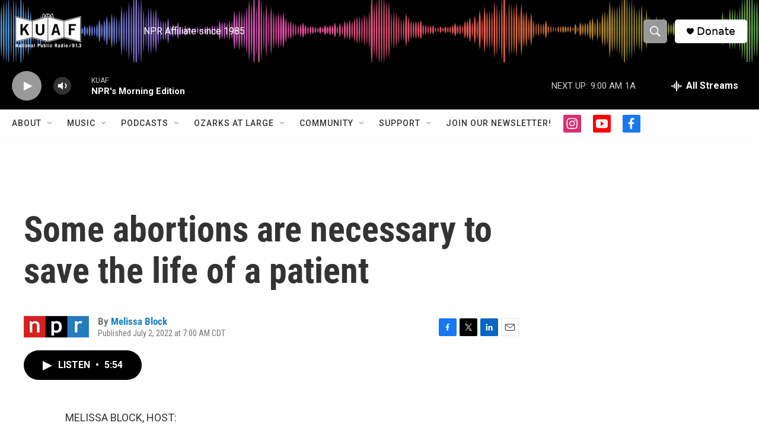

--- FILE ---
content_type: text/html;charset=UTF-8
request_url: https://www.kuaf.com/2022-07-02/some-abortions-are-necessary-to-save-the-life-of-a-patient
body_size: 35226
content:
<!DOCTYPE html>
<html class="ArtP aside" lang="en">
    <head>
    <meta charset="UTF-8">

    

    <style data-cssvarsponyfill="true">
        :root { --siteBgColorInverse: #121212; --primaryTextColorInverse: #ffffff; --secondaryTextColorInverse: #cccccc; --tertiaryTextColorInverse: #cccccc; --headerBgColorInverse: #000000; --headerBorderColorInverse: #000000; --headerTextColorInverse: #ffffff; --secC1_Inverse: #a2a2a2; --secC4_Inverse: #282828; --headerNavBarBgColorInverse: #121212; --headerMenuBgColorInverse: #ffffff; --headerMenuTextColorInverse: #6b2b85; --headerMenuTextColorHoverInverse: #6b2b85; --liveBlogTextColorInverse: #ffffff; --applyButtonColorInverse: #4485D5; --applyButtonTextColorInverse: #4485D5; --siteBgColor: #ffffff; --primaryTextColor: #333333; --secondaryTextColor: #666666; --secC1: #767676; --secC4: #f5f5f5; --secC5: #ffffff; --siteBgColor: #ffffff; --siteInverseBgColor: #000000; --linkColor: #1a7fc3; --linkHoverColor: #125c8e; --headerBgColor: #ffffff; --headerBgColorInverse: #000000; --headerBorderColor: #000000; --headerBorderColorInverse: #000000; --tertiaryTextColor: #1c1c1c; --headerTextColor: #ffffff; --buttonTextColor: #ffffff; --headerNavBarBgColor: #ffffff; --headerNavBarTextColor: #333333; --headerMenuBgColor: #ffffff; --headerMenuTextColor: #000000; --headerMenuTextColorHover: #68ac4d; --liveBlogTextColor: #282829; --applyButtonColor: #194173; --applyButtonTextColor: #2c4273; --primaryColor1: #000000; --primaryColor2: #999999; --breakingColor: #ff6f00; --secC2: #cccccc; --secC3: #e6e6e6; --secC5: #ffffff; --linkColor: #1a7fc3; --linkHoverColor: #125c8e; --donateBGColor: #ffffff; --headerIconColor: #000000; --hatButtonBgColor: #ffffff; --hatButtonBgHoverColor: #411c58; --hatButtonBorderColor: #411c58; --hatButtonBorderHoverColor: #ffffff; --hatButtoniconColor: #d62021; --hatButtonTextColor: #411c58; --hatButtonTextHoverColor: #ffffff; --footerTextColor: #ffffff; --footerTextBgColor: #ffffff; --footerPartnersBgColor: #000000; --listBorderColor: #030202; --gridBorderColor: #e6e6e6; --tagButtonBorderColor: #000000; --tagButtonTextColor: #000000; --breakingTextColor: #ffffff; --sectionTextColor: #ffffff; --contentWidth: 1240px; --primaryHeadlineFont: sans-serif; --secHlFont: sans-serif; --bodyFont: sans-serif; --colorWhite: #ffffff; --colorBlack: #000000;} .fonts-loaded { --primaryHeadlineFont: "Roboto Condensed"; --secHlFont: "Roboto Condensed"; --bodyFont: "Roboto"; --liveBlogBodyFont: "Roboto";}
    </style>

    <meta name="disqus.shortname" content="npr-kuaf">
<meta name="disqus.url" content="https://www.kuaf.com/2022-07-02/some-abortions-are-necessary-to-save-the-life-of-a-patient">
<meta name="disqus.title" content="Some abortions are necessary to save the life of a patient">
<meta name="disqus.identifier" content="00000181-beca-d601-a18f-feea2dcf0000">
    <meta property="fb:app_id" content="121207717892543">


    <meta property="og:title" content="Some abortions are necessary to save the life of a patient">

    <meta property="og:url" content="https://www.kuaf.com/2022-07-02/some-abortions-are-necessary-to-save-the-life-of-a-patient">

    <meta property="og:description" content="Even states that are banning abortion typically give exceptions to save the life of the patient. NPR&#x27;s Melissa Block speaks with Dr. Lisa Harris, an OB-GYN in Michigan, about those exceptions.">

    <meta property="og:site_name" content="KUAF 91.3">



    <meta property="og:type" content="article">

    <meta property="article:author" content="https://www.kuaf.com/people/melissa-block">

    <meta property="article:published_time" content="2022-07-02T12:00:23">

    <meta property="article:modified_time" content="2022-07-02T12:02:09.872">


    
    <meta name="twitter:card" content="summary_large_image"/>
    
    
    
    
    <meta name="twitter:description" content="Even states that are banning abortion typically give exceptions to save the life of the patient. NPR&#x27;s Melissa Block speaks with Dr. Lisa Harris, an OB-GYN in Michigan, about those exceptions."/>
    
    
    
    
    
    
    <meta name="twitter:title" content="Some abortions are necessary to save the life of a patient"/>
    


    <link data-cssvarsponyfill="true" class="Webpack-css" rel="stylesheet" href="https://npr.brightspotcdn.com/resource/00000177-1bc0-debb-a57f-dfcf4a950000/styleguide/All.min.0db89f2a608a6b13cec2d9fc84f71c45.gz.css">

    

    <style>.FooterNavigation-items-item {
    display: inline-block
}</style>
<style>[class*='-articleBody'] > ul,
[class*='-articleBody'] > ul ul {
    list-style-type: disc;
}</style>


    <meta name="viewport" content="width=device-width, initial-scale=1, viewport-fit=cover"><title>Some abortions are necessary to save the life of a patient</title><meta name="description" content="Even states that are banning abortion typically give exceptions to save the life of the patient. NPR&#x27;s Melissa Block speaks with Dr. Lisa Harris, an OB-GYN in Michigan, about those exceptions."><link rel="canonical" href="https://www.npr.org/2022/07/02/1109557947/some-abortions-are-necessary-to-save-the-life-of-a-patient"><meta name="brightspot.contentId" content="00000181-beca-d601-a18f-feea2dcf0000"><link rel="apple-touch-icon"sizes="180x180"href="/apple-touch-icon.png"><link rel="icon"type="image/png"href="/favicon-32x32.png"><link rel="icon"type="image/png"href="/favicon-16x16.png">
    
    
    <meta name="brightspot-dataLayer" content="{
  &quot;author&quot; : &quot;Melissa Block&quot;,
  &quot;bspStoryId&quot; : &quot;00000181-beca-d601-a18f-feea2dcf0000&quot;,
  &quot;category&quot; : &quot;&quot;,
  &quot;inlineAudio&quot; : 1,
  &quot;keywords&quot; : &quot;&quot;,
  &quot;nprCmsSite&quot; : true,
  &quot;nprStoryId&quot; : &quot;1109557947&quot;,
  &quot;pageType&quot; : &quot;news-story&quot;,
  &quot;program&quot; : &quot;Weekend Edition from NPR&quot;,
  &quot;publishedDate&quot; : &quot;2022-07-02T07:00:23Z&quot;,
  &quot;siteName&quot; : &quot;KUAF 91.3&quot;,
  &quot;station&quot; : &quot;KUAF&quot;,
  &quot;stationOrgId&quot; : &quot;1177&quot;,
  &quot;storyOrgId&quot; : &quot;s1&quot;,
  &quot;storyTheme&quot; : &quot;news-story&quot;,
  &quot;storyTitle&quot; : &quot;Some abortions are necessary to save the life of a patient&quot;,
  &quot;timezone&quot; : &quot;America/Chicago&quot;,
  &quot;wordCount&quot; : 0,
  &quot;series&quot; : &quot;&quot;
}">
    <script id="brightspot-dataLayer">
        (function () {
            var dataValue = document.head.querySelector('meta[name="brightspot-dataLayer"]').content;
            if (dataValue) {
                window.brightspotDataLayer = JSON.parse(dataValue);
            }
        })();
    </script>

    <link rel="amphtml" href="https://www.kuaf.com/2022-07-02/some-abortions-are-necessary-to-save-the-life-of-a-patient?_amp=true">

    

    
    <script src="https://npr.brightspotcdn.com/resource/00000177-1bc0-debb-a57f-dfcf4a950000/styleguide/All.min.fd8f7fccc526453c829dde80fc7c2ef5.gz.js" async></script>
    

    <!-- no longer used, moved disqus script to be loaded by ps-disqus-comment-module.js to avoid errors --><script>

  window.fbAsyncInit = function() {
      FB.init({
          
              appId : '121207717892543',
          
          xfbml : true,
          version : 'v2.9'
      });
  };

  (function(d, s, id){
     var js, fjs = d.getElementsByTagName(s)[0];
     if (d.getElementById(id)) {return;}
     js = d.createElement(s); js.id = id;
     js.src = "//connect.facebook.net/en_US/sdk.js";
     fjs.parentNode.insertBefore(js, fjs);
   }(document, 'script', 'facebook-jssdk'));
</script>
<script type="application/ld+json">{"@context":"http://schema.org","@type":"ListenAction","description":"Even states that are banning abortion typically give exceptions to save the life of the patient. NPR's Melissa Block speaks with Dr. Lisa Harris, an OB-GYN in Michigan, about those exceptions.","name":"Some abortions are necessary to save the life of a patient"}</script><meta name="gtm-dataLayer" content="{
  &quot;gtmAuthor&quot; : &quot;Melissa Block&quot;,
  &quot;gtmBspStoryId&quot; : &quot;00000181-beca-d601-a18f-feea2dcf0000&quot;,
  &quot;gtmCategory&quot; : &quot;&quot;,
  &quot;gtmInlineAudio&quot; : 1,
  &quot;gtmKeywords&quot; : &quot;&quot;,
  &quot;gtmNprCmsSite&quot; : true,
  &quot;gtmNprStoryId&quot; : &quot;1109557947&quot;,
  &quot;gtmPageType&quot; : &quot;news-story&quot;,
  &quot;gtmProgram&quot; : &quot;Weekend Edition from NPR&quot;,
  &quot;gtmPublishedDate&quot; : &quot;2022-07-02T07:00:23Z&quot;,
  &quot;gtmSiteName&quot; : &quot;KUAF 91.3&quot;,
  &quot;gtmStation&quot; : &quot;KUAF&quot;,
  &quot;gtmStationOrgId&quot; : &quot;1177&quot;,
  &quot;gtmStoryOrgId&quot; : &quot;s1&quot;,
  &quot;gtmStoryTheme&quot; : &quot;news-story&quot;,
  &quot;gtmStoryTitle&quot; : &quot;Some abortions are necessary to save the life of a patient&quot;,
  &quot;gtmTimezone&quot; : &quot;America/Chicago&quot;,
  &quot;gtmWordCount&quot; : 0,
  &quot;gtmSeries&quot; : &quot;&quot;
}"><script>

    (function () {
        var dataValue = document.head.querySelector('meta[name="gtm-dataLayer"]').content;
        if (dataValue) {
            window.dataLayer = window.dataLayer || [];
            dataValue = JSON.parse(dataValue);
            dataValue['event'] = 'gtmFirstView';
            window.dataLayer.push(dataValue);
        }
    })();

    (function(w,d,s,l,i){w[l]=w[l]||[];w[l].push({'gtm.start':
            new Date().getTime(),event:'gtm.js'});var f=d.getElementsByTagName(s)[0],
        j=d.createElement(s),dl=l!='dataLayer'?'&l='+l:'';j.async=true;j.src=
        'https://www.googletagmanager.com/gtm.js?id='+i+dl;f.parentNode.insertBefore(j,f);
})(window,document,'script','dataLayer','GTM-N39QFDR');</script><script async="async" src="https://securepubads.g.doubleclick.net/tag/js/gpt.js"></script>
<script type="text/javascript">
    // Google tag setup
    var googletag = googletag || {};
    googletag.cmd = googletag.cmd || [];

    googletag.cmd.push(function () {
        // @see https://developers.google.com/publisher-tag/reference#googletag.PubAdsService_enableLazyLoad
        googletag.pubads().enableLazyLoad({
            fetchMarginPercent: 100, // fetch and render ads within this % of viewport
            renderMarginPercent: 100,
            mobileScaling: 1  // Same on mobile.
        });

        googletag.pubads().enableSingleRequest()
        googletag.pubads().enableAsyncRendering()
        googletag.pubads().collapseEmptyDivs()
        googletag.pubads().disableInitialLoad()
        googletag.enableServices()
    })
</script>
<script type="application/ld+json">{"@context":"http://schema.org","@type":"NewsArticle","author":[{"@context":"http://schema.org","@type":"Person","name":"Melissa Block","url":"https://www.kuaf.com/people/melissa-block"}],"dateModified":"2022-07-02T08:02:09Z","datePublished":"2022-07-02T08:00:23Z","headline":"Some abortions are necessary to save the life of a patient","mainEntityOfPage":{"@type":"NewsArticle","@id":"https://www.kuaf.com/2022-07-02/some-abortions-are-necessary-to-save-the-life-of-a-patient"},"publisher":{"@type":"Organization","name":"KUAF","logo":{"@context":"http://schema.org","@type":"ImageObject","height":"60","url":"https://npr.brightspotcdn.com/dims4/default/502c643/2147483647/resize/x60/quality/90/?url=http%3A%2F%2Fnpr-brightspot.s3.amazonaws.com%2F2a%2Fa2%2F6b8b6cd0493082771e7fad94ede0%2Fkuaf-logo.png","width":"195"}}}</script><script>window.addEventListener('DOMContentLoaded', (event) => {
    window.nulldurationobserver = new MutationObserver(function (mutations) {
        document.querySelectorAll('.StreamPill-duration').forEach(pill => { 
      if (pill.innerText == "LISTENNULL") {
         pill.innerText = "LISTEN"
      } 
    });
      });

      window.nulldurationobserver.observe(document.body, {
        childList: true,
        subtree: true
      });
});
</script>
<script><!-- Begin Constant Contact Active Forms -->
<script> var _ctct_m = "5c3c8c56186044a89ed2d16ac0ca491b"; </script>
<script id="signupScript" src="//static.ctctcdn.com/js/signup-form-widget/current/signup-form-widget.min.js" async defer></script>
<!-- End Constant Contact Active Forms --></script>


    <script>
        var head = document.getElementsByTagName('head')
        head = head[0]
        var link = document.createElement('link');
        link.setAttribute('href', 'https://fonts.googleapis.com/css?family=Roboto Condensed|Roboto|Roboto:400,500,700&display=swap');
        var relList = link.relList;

        if (relList && relList.supports('preload')) {
            link.setAttribute('as', 'style');
            link.setAttribute('rel', 'preload');
            link.setAttribute('onload', 'this.rel="stylesheet"');
            link.setAttribute('crossorigin', 'anonymous');
        } else {
            link.setAttribute('rel', 'stylesheet');
        }

        head.appendChild(link);
    </script>
</head>


    <body class="Page-body" data-content-width="1240px">
    <noscript>
    <iframe src="https://www.googletagmanager.com/ns.html?id=GTM-N39QFDR" height="0" width="0" style="display:none;visibility:hidden"></iframe>
</noscript>
        

    <!-- Putting icons here, so we don't have to include in a bunch of -body hbs's -->
<svg xmlns="http://www.w3.org/2000/svg" style="display:none" id="iconsMap1" class="iconsMap">
    <symbol id="play-icon" viewBox="0 0 115 115">
        <polygon points="0,0 115,57.5 0,115" fill="currentColor" />
    </symbol>
    <symbol id="grid" viewBox="0 0 32 32">
            <g>
                <path d="M6.4,5.7 C6.4,6.166669 6.166669,6.4 5.7,6.4 L0.7,6.4 C0.233331,6.4 0,6.166669 0,5.7 L0,0.7 C0,0.233331 0.233331,0 0.7,0 L5.7,0 C6.166669,0 6.4,0.233331 6.4,0.7 L6.4,5.7 Z M19.2,5.7 C19.2,6.166669 18.966669,6.4 18.5,6.4 L13.5,6.4 C13.033331,6.4 12.8,6.166669 12.8,5.7 L12.8,0.7 C12.8,0.233331 13.033331,0 13.5,0 L18.5,0 C18.966669,0 19.2,0.233331 19.2,0.7 L19.2,5.7 Z M32,5.7 C32,6.166669 31.766669,6.4 31.3,6.4 L26.3,6.4 C25.833331,6.4 25.6,6.166669 25.6,5.7 L25.6,0.7 C25.6,0.233331 25.833331,0 26.3,0 L31.3,0 C31.766669,0 32,0.233331 32,0.7 L32,5.7 Z M6.4,18.5 C6.4,18.966669 6.166669,19.2 5.7,19.2 L0.7,19.2 C0.233331,19.2 0,18.966669 0,18.5 L0,13.5 C0,13.033331 0.233331,12.8 0.7,12.8 L5.7,12.8 C6.166669,12.8 6.4,13.033331 6.4,13.5 L6.4,18.5 Z M19.2,18.5 C19.2,18.966669 18.966669,19.2 18.5,19.2 L13.5,19.2 C13.033331,19.2 12.8,18.966669 12.8,18.5 L12.8,13.5 C12.8,13.033331 13.033331,12.8 13.5,12.8 L18.5,12.8 C18.966669,12.8 19.2,13.033331 19.2,13.5 L19.2,18.5 Z M32,18.5 C32,18.966669 31.766669,19.2 31.3,19.2 L26.3,19.2 C25.833331,19.2 25.6,18.966669 25.6,18.5 L25.6,13.5 C25.6,13.033331 25.833331,12.8 26.3,12.8 L31.3,12.8 C31.766669,12.8 32,13.033331 32,13.5 L32,18.5 Z M6.4,31.3 C6.4,31.766669 6.166669,32 5.7,32 L0.7,32 C0.233331,32 0,31.766669 0,31.3 L0,26.3 C0,25.833331 0.233331,25.6 0.7,25.6 L5.7,25.6 C6.166669,25.6 6.4,25.833331 6.4,26.3 L6.4,31.3 Z M19.2,31.3 C19.2,31.766669 18.966669,32 18.5,32 L13.5,32 C13.033331,32 12.8,31.766669 12.8,31.3 L12.8,26.3 C12.8,25.833331 13.033331,25.6 13.5,25.6 L18.5,25.6 C18.966669,25.6 19.2,25.833331 19.2,26.3 L19.2,31.3 Z M32,31.3 C32,31.766669 31.766669,32 31.3,32 L26.3,32 C25.833331,32 25.6,31.766669 25.6,31.3 L25.6,26.3 C25.6,25.833331 25.833331,25.6 26.3,25.6 L31.3,25.6 C31.766669,25.6 32,25.833331 32,26.3 L32,31.3 Z" id=""></path>
            </g>
    </symbol>
    <symbol id="radio-stream" width="18" height="19" viewBox="0 0 18 19">
        <g fill="currentColor" fill-rule="nonzero">
            <path d="M.5 8c-.276 0-.5.253-.5.565v1.87c0 .312.224.565.5.565s.5-.253.5-.565v-1.87C1 8.253.776 8 .5 8zM2.5 8c-.276 0-.5.253-.5.565v1.87c0 .312.224.565.5.565s.5-.253.5-.565v-1.87C3 8.253 2.776 8 2.5 8zM3.5 7c-.276 0-.5.276-.5.617v3.766c0 .34.224.617.5.617s.5-.276.5-.617V7.617C4 7.277 3.776 7 3.5 7zM5.5 6c-.276 0-.5.275-.5.613v5.774c0 .338.224.613.5.613s.5-.275.5-.613V6.613C6 6.275 5.776 6 5.5 6zM6.5 4c-.276 0-.5.26-.5.58v8.84c0 .32.224.58.5.58s.5-.26.5-.58V4.58C7 4.26 6.776 4 6.5 4zM8.5 0c-.276 0-.5.273-.5.61v17.78c0 .337.224.61.5.61s.5-.273.5-.61V.61C9 .273 8.776 0 8.5 0zM9.5 2c-.276 0-.5.274-.5.612v14.776c0 .338.224.612.5.612s.5-.274.5-.612V2.612C10 2.274 9.776 2 9.5 2zM11.5 5c-.276 0-.5.276-.5.616v8.768c0 .34.224.616.5.616s.5-.276.5-.616V5.616c0-.34-.224-.616-.5-.616zM12.5 6c-.276 0-.5.262-.5.584v4.832c0 .322.224.584.5.584s.5-.262.5-.584V6.584c0-.322-.224-.584-.5-.584zM14.5 7c-.276 0-.5.29-.5.647v3.706c0 .357.224.647.5.647s.5-.29.5-.647V7.647C15 7.29 14.776 7 14.5 7zM15.5 8c-.276 0-.5.253-.5.565v1.87c0 .312.224.565.5.565s.5-.253.5-.565v-1.87c0-.312-.224-.565-.5-.565zM17.5 8c-.276 0-.5.253-.5.565v1.87c0 .312.224.565.5.565s.5-.253.5-.565v-1.87c0-.312-.224-.565-.5-.565z"/>
        </g>
    </symbol>
    <symbol id="icon-magnify" viewBox="0 0 31 31">
        <g>
            <path fill-rule="evenodd" d="M22.604 18.89l-.323.566 8.719 8.8L28.255 31l-8.719-8.8-.565.404c-2.152 1.346-4.386 2.018-6.7 2.018-3.39 0-6.284-1.21-8.679-3.632C1.197 18.568 0 15.66 0 12.27c0-3.39 1.197-6.283 3.592-8.678C5.987 1.197 8.88 0 12.271 0c3.39 0 6.283 1.197 8.678 3.592 2.395 2.395 3.593 5.288 3.593 8.679 0 2.368-.646 4.574-1.938 6.62zM19.162 5.77C17.322 3.925 15.089 3 12.46 3c-2.628 0-4.862.924-6.702 2.77C3.92 7.619 3 9.862 3 12.5c0 2.639.92 4.882 2.76 6.73C7.598 21.075 9.832 22 12.46 22c2.629 0 4.862-.924 6.702-2.77C21.054 17.33 22 15.085 22 12.5c0-2.586-.946-4.83-2.838-6.73z"/>
        </g>
    </symbol>
    <symbol id="burger-menu" viewBox="0 0 14 10">
        <g>
            <path fill-rule="evenodd" d="M0 5.5v-1h14v1H0zM0 1V0h14v1H0zm0 9V9h14v1H0z"></path>
        </g>
    </symbol>
    <symbol id="close-x" viewBox="0 0 14 14">
        <g>
            <path fill-rule="nonzero" d="M6.336 7L0 .664.664 0 7 6.336 13.336 0 14 .664 7.664 7 14 13.336l-.664.664L7 7.664.664 14 0 13.336 6.336 7z"></path>
        </g>
    </symbol>
    <symbol id="share-more-arrow" viewBox="0 0 512 512" style="enable-background:new 0 0 512 512;">
        <g>
            <g>
                <path d="M512,241.7L273.643,3.343v156.152c-71.41,3.744-138.015,33.337-188.958,84.28C30.075,298.384,0,370.991,0,448.222v60.436
                    l29.069-52.985c45.354-82.671,132.173-134.027,226.573-134.027c5.986,0,12.004,0.212,18.001,0.632v157.779L512,241.7z
                    M255.642,290.666c-84.543,0-163.661,36.792-217.939,98.885c26.634-114.177,129.256-199.483,251.429-199.483h15.489V78.131
                    l163.568,163.568L304.621,405.267V294.531l-13.585-1.683C279.347,291.401,267.439,290.666,255.642,290.666z"></path>
            </g>
        </g>
    </symbol>
    <symbol id="chevron" viewBox="0 0 100 100">
        <g>
            <path d="M22.4566257,37.2056786 L-21.4456527,71.9511488 C-22.9248661,72.9681457 -24.9073712,72.5311671 -25.8758148,70.9765924 L-26.9788683,69.2027424 C-27.9450684,67.6481676 -27.5292733,65.5646602 -26.0500598,64.5484493 L20.154796,28.2208967 C21.5532435,27.2597011 23.3600078,27.2597011 24.759951,28.2208967 L71.0500598,64.4659264 C72.5292733,65.4829232 72.9450684,67.5672166 71.9788683,69.1217913 L70.8750669,70.8956413 C69.9073712,72.4502161 67.9241183,72.8848368 66.4449048,71.8694118 L22.4566257,37.2056786 Z" id="Transparent-Chevron" transform="translate(22.500000, 50.000000) rotate(90.000000) translate(-22.500000, -50.000000) "></path>
        </g>
    </symbol>
</svg>

<svg xmlns="http://www.w3.org/2000/svg" style="display:none" id="iconsMap2" class="iconsMap">
    <symbol id="mono-icon-facebook" viewBox="0 0 10 19">
        <path fill-rule="evenodd" d="M2.707 18.25V10.2H0V7h2.707V4.469c0-1.336.375-2.373 1.125-3.112C4.582.62 5.578.25 6.82.25c1.008 0 1.828.047 2.461.14v2.848H7.594c-.633 0-1.067.14-1.301.422-.188.235-.281.61-.281 1.125V7H9l-.422 3.2H6.012v8.05H2.707z"></path>
    </symbol>
    <symbol id="mono-icon-instagram" viewBox="0 0 17 17">
        <g>
            <path fill-rule="evenodd" d="M8.281 4.207c.727 0 1.4.182 2.022.545a4.055 4.055 0 0 1 1.476 1.477c.364.62.545 1.294.545 2.021 0 .727-.181 1.4-.545 2.021a4.055 4.055 0 0 1-1.476 1.477 3.934 3.934 0 0 1-2.022.545c-.726 0-1.4-.182-2.021-.545a4.055 4.055 0 0 1-1.477-1.477 3.934 3.934 0 0 1-.545-2.021c0-.727.182-1.4.545-2.021A4.055 4.055 0 0 1 6.26 4.752a3.934 3.934 0 0 1 2.021-.545zm0 6.68a2.54 2.54 0 0 0 1.864-.774 2.54 2.54 0 0 0 .773-1.863 2.54 2.54 0 0 0-.773-1.863 2.54 2.54 0 0 0-1.864-.774 2.54 2.54 0 0 0-1.863.774 2.54 2.54 0 0 0-.773 1.863c0 .727.257 1.348.773 1.863a2.54 2.54 0 0 0 1.863.774zM13.45 4.03c-.023.258-.123.48-.299.668a.856.856 0 0 1-.65.281.913.913 0 0 1-.668-.28.913.913 0 0 1-.281-.669c0-.258.094-.48.281-.668a.913.913 0 0 1 .668-.28c.258 0 .48.093.668.28.187.188.281.41.281.668zm2.672.95c.023.656.035 1.746.035 3.269 0 1.523-.017 2.62-.053 3.287-.035.668-.134 1.248-.298 1.74a4.098 4.098 0 0 1-.967 1.53 4.098 4.098 0 0 1-1.53.966c-.492.164-1.072.264-1.74.3-.668.034-1.763.052-3.287.052-1.523 0-2.619-.018-3.287-.053-.668-.035-1.248-.146-1.74-.334a3.747 3.747 0 0 1-1.53-.931 4.098 4.098 0 0 1-.966-1.53c-.164-.492-.264-1.072-.299-1.74C.424 10.87.406 9.773.406 8.25S.424 5.63.46 4.963c.035-.668.135-1.248.299-1.74.21-.586.533-1.096.967-1.53A4.098 4.098 0 0 1 3.254.727c.492-.164 1.072-.264 1.74-.3C5.662.394 6.758.376 8.281.376c1.524 0 2.62.018 3.287.053.668.035 1.248.135 1.74.299a4.098 4.098 0 0 1 2.496 2.496c.165.492.27 1.078.317 1.757zm-1.687 7.91c.14-.399.234-1.032.28-1.899.024-.515.036-1.242.036-2.18V7.689c0-.961-.012-1.688-.035-2.18-.047-.89-.14-1.524-.281-1.899a2.537 2.537 0 0 0-1.512-1.511c-.375-.14-1.008-.235-1.899-.282a51.292 51.292 0 0 0-2.18-.035H7.72c-.938 0-1.664.012-2.18.035-.867.047-1.5.141-1.898.282a2.537 2.537 0 0 0-1.512 1.511c-.14.375-.234 1.008-.281 1.899a51.292 51.292 0 0 0-.036 2.18v1.125c0 .937.012 1.664.036 2.18.047.866.14 1.5.28 1.898.306.726.81 1.23 1.513 1.511.398.141 1.03.235 1.898.282.516.023 1.242.035 2.18.035h1.125c.96 0 1.687-.012 2.18-.035.89-.047 1.523-.141 1.898-.282.726-.304 1.23-.808 1.512-1.511z"></path>
        </g>
    </symbol>
    <symbol id="mono-icon-email" viewBox="0 0 512 512">
        <g>
            <path d="M67,148.7c11,5.8,163.8,89.1,169.5,92.1c5.7,3,11.5,4.4,20.5,4.4c9,0,14.8-1.4,20.5-4.4c5.7-3,158.5-86.3,169.5-92.1
                c4.1-2.1,11-5.9,12.5-10.2c2.6-7.6-0.2-10.5-11.3-10.5H257H65.8c-11.1,0-13.9,3-11.3,10.5C56,142.9,62.9,146.6,67,148.7z"></path>
            <path d="M455.7,153.2c-8.2,4.2-81.8,56.6-130.5,88.1l82.2,92.5c2,2,2.9,4.4,1.8,5.6c-1.2,1.1-3.8,0.5-5.9-1.4l-98.6-83.2
                c-14.9,9.6-25.4,16.2-27.2,17.2c-7.7,3.9-13.1,4.4-20.5,4.4c-7.4,0-12.8-0.5-20.5-4.4c-1.9-1-12.3-7.6-27.2-17.2l-98.6,83.2
                c-2,2-4.7,2.6-5.9,1.4c-1.2-1.1-0.3-3.6,1.7-5.6l82.1-92.5c-48.7-31.5-123.1-83.9-131.3-88.1c-8.8-4.5-9.3,0.8-9.3,4.9
                c0,4.1,0,205,0,205c0,9.3,13.7,20.9,23.5,20.9H257h185.5c9.8,0,21.5-11.7,21.5-20.9c0,0,0-201,0-205
                C464,153.9,464.6,148.7,455.7,153.2z"></path>
        </g>
    </symbol>
    <symbol id="default-image" width="24" height="24" viewBox="0 0 24 24" fill="none" stroke="currentColor" stroke-width="2" stroke-linecap="round" stroke-linejoin="round" class="feather feather-image">
        <rect x="3" y="3" width="18" height="18" rx="2" ry="2"></rect>
        <circle cx="8.5" cy="8.5" r="1.5"></circle>
        <polyline points="21 15 16 10 5 21"></polyline>
    </symbol>
    <symbol id="icon-email" width="18px" viewBox="0 0 20 14">
        <g id="Symbols" stroke="none" stroke-width="1" fill="none" fill-rule="evenodd" stroke-linecap="round" stroke-linejoin="round">
            <g id="social-button-bar" transform="translate(-125.000000, -8.000000)" stroke="#000000">
                <g id="Group-2" transform="translate(120.000000, 0.000000)">
                    <g id="envelope" transform="translate(6.000000, 9.000000)">
                        <path d="M17.5909091,10.6363636 C17.5909091,11.3138182 17.0410909,11.8636364 16.3636364,11.8636364 L1.63636364,11.8636364 C0.958909091,11.8636364 0.409090909,11.3138182 0.409090909,10.6363636 L0.409090909,1.63636364 C0.409090909,0.958090909 0.958909091,0.409090909 1.63636364,0.409090909 L16.3636364,0.409090909 C17.0410909,0.409090909 17.5909091,0.958090909 17.5909091,1.63636364 L17.5909091,10.6363636 L17.5909091,10.6363636 Z" id="Stroke-406"></path>
                        <polyline id="Stroke-407" points="17.1818182 0.818181818 9 7.36363636 0.818181818 0.818181818"></polyline>
                    </g>
                </g>
            </g>
        </g>
    </symbol>
    <symbol id="mono-icon-print" viewBox="0 0 12 12">
        <g fill-rule="evenodd">
            <path fill-rule="nonzero" d="M9 10V7H3v3H1a1 1 0 0 1-1-1V4a1 1 0 0 1 1-1h10a1 1 0 0 1 1 1v3.132A2.868 2.868 0 0 1 9.132 10H9zm.5-4.5a1 1 0 1 0 0-2 1 1 0 0 0 0 2zM3 0h6v2H3z"></path>
            <path d="M4 8h4v4H4z"></path>
        </g>
    </symbol>
    <symbol id="mono-icon-copylink" viewBox="0 0 12 12">
        <g fill-rule="evenodd">
            <path d="M10.199 2.378c.222.205.4.548.465.897.062.332.016.614-.132.774L8.627 6.106c-.187.203-.512.232-.75-.014a.498.498 0 0 0-.706.028.499.499 0 0 0 .026.706 1.509 1.509 0 0 0 2.165-.04l1.903-2.06c.37-.398.506-.98.382-1.636-.105-.557-.392-1.097-.77-1.445L9.968.8C9.591.452 9.03.208 8.467.145 7.803.072 7.233.252 6.864.653L4.958 2.709a1.509 1.509 0 0 0 .126 2.161.5.5 0 1 0 .68-.734c-.264-.218-.26-.545-.071-.747L7.597 1.33c.147-.16.425-.228.76-.19.353.038.71.188.931.394l.91.843.001.001zM1.8 9.623c-.222-.205-.4-.549-.465-.897-.062-.332-.016-.614.132-.774l1.905-2.057c.187-.203.512-.232.75.014a.498.498 0 0 0 .706-.028.499.499 0 0 0-.026-.706 1.508 1.508 0 0 0-2.165.04L.734 7.275c-.37.399-.506.98-.382 1.637.105.557.392 1.097.77 1.445l.91.843c.376.35.937.594 1.5.656.664.073 1.234-.106 1.603-.507L7.04 9.291a1.508 1.508 0 0 0-.126-2.16.5.5 0 0 0-.68.734c.264.218.26.545.071.747l-1.904 2.057c-.147.16-.425.228-.76.191-.353-.038-.71-.188-.931-.394l-.91-.843z"></path>
            <path d="M8.208 3.614a.5.5 0 0 0-.707.028L3.764 7.677a.5.5 0 0 0 .734.68L8.235 4.32a.5.5 0 0 0-.027-.707"></path>
        </g>
    </symbol>
    <symbol id="mono-icon-linkedin" viewBox="0 0 16 17">
        <g fill-rule="evenodd">
            <path d="M3.734 16.125H.464V5.613h3.27zM2.117 4.172c-.515 0-.96-.188-1.336-.563A1.825 1.825 0 0 1 .22 2.273c0-.515.187-.96.562-1.335.375-.375.82-.563 1.336-.563.516 0 .961.188 1.336.563.375.375.563.82.563 1.335 0 .516-.188.961-.563 1.336-.375.375-.82.563-1.336.563zM15.969 16.125h-3.27v-5.133c0-.844-.07-1.453-.21-1.828-.259-.633-.762-.95-1.512-.95s-1.278.282-1.582.845c-.235.421-.352 1.043-.352 1.863v5.203H5.809V5.613h3.128v1.442h.036c.234-.469.609-.856 1.125-1.16.562-.375 1.218-.563 1.968-.563 1.524 0 2.59.48 3.2 1.441.468.774.703 1.97.703 3.586v5.766z"></path>
        </g>
    </symbol>
    <symbol id="mono-icon-pinterest" viewBox="0 0 512 512">
        <g>
            <path d="M256,32C132.3,32,32,132.3,32,256c0,91.7,55.2,170.5,134.1,205.2c-0.6-15.6-0.1-34.4,3.9-51.4
                c4.3-18.2,28.8-122.1,28.8-122.1s-7.2-14.3-7.2-35.4c0-33.2,19.2-58,43.2-58c20.4,0,30.2,15.3,30.2,33.6
                c0,20.5-13.1,51.1-19.8,79.5c-5.6,23.8,11.9,43.1,35.4,43.1c42.4,0,71-54.5,71-119.1c0-49.1-33.1-85.8-93.2-85.8
                c-67.9,0-110.3,50.7-110.3,107.3c0,19.5,5.8,33.3,14.8,43.9c4.1,4.9,4.7,6.9,3.2,12.5c-1.1,4.1-3.5,14-4.6,18
                c-1.5,5.7-6.1,7.7-11.2,5.6c-31.3-12.8-45.9-47-45.9-85.6c0-63.6,53.7-139.9,160.1-139.9c85.5,0,141.8,61.9,141.8,128.3
                c0,87.9-48.9,153.5-120.9,153.5c-24.2,0-46.9-13.1-54.7-27.9c0,0-13,51.6-15.8,61.6c-4.7,17.3-14,34.5-22.5,48
                c20.1,5.9,41.4,9.2,63.5,9.2c123.7,0,224-100.3,224-224C480,132.3,379.7,32,256,32z"></path>
        </g>
    </symbol>
    <symbol id="mono-icon-tumblr" viewBox="0 0 512 512">
        <g>
            <path d="M321.2,396.3c-11.8,0-22.4-2.8-31.5-8.3c-6.9-4.1-11.5-9.6-14-16.4c-2.6-6.9-3.6-22.3-3.6-46.4V224h96v-64h-96V48h-61.9
                c-2.7,21.5-7.5,44.7-14.5,58.6c-7,13.9-14,25.8-25.6,35.7c-11.6,9.9-25.6,17.9-41.9,23.3V224h48v140.4c0,19,2,33.5,5.9,43.5
                c4,10,11.1,19.5,21.4,28.4c10.3,8.9,22.8,15.7,37.3,20.5c14.6,4.8,31.4,7.2,50.4,7.2c16.7,0,30.3-1.7,44.7-5.1
                c14.4-3.4,30.5-9.3,48.2-17.6v-65.6C363.2,389.4,342.3,396.3,321.2,396.3z"></path>
        </g>
    </symbol>
    <symbol id="mono-icon-twitter" viewBox="0 0 1200 1227">
        <g>
            <path d="M714.163 519.284L1160.89 0H1055.03L667.137 450.887L357.328 0H0L468.492 681.821L0 1226.37H105.866L515.491
            750.218L842.672 1226.37H1200L714.137 519.284H714.163ZM569.165 687.828L521.697 619.934L144.011 79.6944H306.615L611.412
            515.685L658.88 583.579L1055.08 1150.3H892.476L569.165 687.854V687.828Z" fill="white"></path>
        </g>
    </symbol>
    <symbol id="mono-icon-youtube" viewBox="0 0 512 512">
        <g>
            <path fill-rule="evenodd" d="M508.6,148.8c0-45-33.1-81.2-74-81.2C379.2,65,322.7,64,265,64c-3,0-6,0-9,0s-6,0-9,0c-57.6,0-114.2,1-169.6,3.6
                c-40.8,0-73.9,36.4-73.9,81.4C1,184.6-0.1,220.2,0,255.8C-0.1,291.4,1,327,3.4,362.7c0,45,33.1,81.5,73.9,81.5
                c58.2,2.7,117.9,3.9,178.6,3.8c60.8,0.2,120.3-1,178.6-3.8c40.9,0,74-36.5,74-81.5c2.4-35.7,3.5-71.3,3.4-107
                C512.1,220.1,511,184.5,508.6,148.8z M207,353.9V157.4l145,98.2L207,353.9z"></path>
        </g>
    </symbol>
    <symbol id="mono-icon-flipboard" viewBox="0 0 500 500">
        <g>
            <path d="M0,0V500H500V0ZM400,200H300V300H200V400H100V100H400Z"></path>
        </g>
    </symbol>
    <symbol id="mono-icon-bluesky" viewBox="0 0 568 501">
        <g>
            <path d="M123.121 33.6637C188.241 82.5526 258.281 181.681 284 234.873C309.719 181.681 379.759 82.5526 444.879
            33.6637C491.866 -1.61183 568 -28.9064 568 57.9464C568 75.2916 558.055 203.659 552.222 224.501C531.947 296.954
            458.067 315.434 392.347 304.249C507.222 323.8 536.444 388.56 473.333 453.32C353.473 576.312 301.061 422.461
            287.631 383.039C285.169 375.812 284.017 372.431 284 375.306C283.983 372.431 282.831 375.812 280.369 383.039C266.939
            422.461 214.527 576.312 94.6667 453.32C31.5556 388.56 60.7778 323.8 175.653 304.249C109.933 315.434 36.0535
            296.954 15.7778 224.501C9.94525 203.659 0 75.2916 0 57.9464C0 -28.9064 76.1345 -1.61183 123.121 33.6637Z"
            fill="white">
            </path>
        </g>
    </symbol>
    <symbol id="mono-icon-threads" viewBox="0 0 192 192">
        <g>
            <path d="M141.537 88.9883C140.71 88.5919 139.87 88.2104 139.019 87.8451C137.537 60.5382 122.616 44.905 97.5619 44.745C97.4484 44.7443 97.3355 44.7443 97.222 44.7443C82.2364 44.7443 69.7731 51.1409 62.102 62.7807L75.881 72.2328C81.6116 63.5383 90.6052 61.6848 97.2286 61.6848C97.3051 61.6848 97.3819 61.6848 97.4576 61.6855C105.707 61.7381 111.932 64.1366 115.961 68.814C118.893 72.2193 120.854 76.925 121.825 82.8638C114.511 81.6207 106.601 81.2385 98.145 81.7233C74.3247 83.0954 59.0111 96.9879 60.0396 116.292C60.5615 126.084 65.4397 134.508 73.775 140.011C80.8224 144.663 89.899 146.938 99.3323 146.423C111.79 145.74 121.563 140.987 128.381 132.296C133.559 125.696 136.834 117.143 138.28 106.366C144.217 109.949 148.617 114.664 151.047 120.332C155.179 129.967 155.42 145.8 142.501 158.708C131.182 170.016 117.576 174.908 97.0135 175.059C74.2042 174.89 56.9538 167.575 45.7381 153.317C35.2355 139.966 29.8077 120.682 29.6052 96C29.8077 71.3178 35.2355 52.0336 45.7381 38.6827C56.9538 24.4249 74.2039 17.11 97.0132 16.9405C119.988 17.1113 137.539 24.4614 149.184 38.788C154.894 45.8136 159.199 54.6488 162.037 64.9503L178.184 60.6422C174.744 47.9622 169.331 37.0357 161.965 27.974C147.036 9.60668 125.202 0.195148 97.0695 0H96.9569C68.8816 0.19447 47.2921 9.6418 32.7883 28.0793C19.8819 44.4864 13.2244 67.3157 13.0007 95.9325L13 96L13.0007 96.0675C13.2244 124.684 19.8819 147.514 32.7883 163.921C47.2921 182.358 68.8816 191.806 96.9569 192H97.0695C122.03 191.827 139.624 185.292 154.118 170.811C173.081 151.866 172.51 128.119 166.26 113.541C161.776 103.087 153.227 94.5962 141.537 88.9883ZM98.4405 129.507C88.0005 130.095 77.1544 125.409 76.6196 115.372C76.2232 107.93 81.9158 99.626 99.0812 98.6368C101.047 98.5234 102.976 98.468 104.871 98.468C111.106 98.468 116.939 99.0737 122.242 100.233C120.264 124.935 108.662 128.946 98.4405 129.507Z" fill="white"></path>
        </g>
    </symbol>
 </svg>

<svg xmlns="http://www.w3.org/2000/svg" style="display:none" id="iconsMap3" class="iconsMap">
    <symbol id="volume-mute" x="0px" y="0px" viewBox="0 0 24 24" style="enable-background:new 0 0 24 24;">
        <polygon fill="currentColor" points="11,5 6,9 2,9 2,15 6,15 11,19 "/>
        <line style="fill:none;stroke:currentColor;stroke-width:2;stroke-linecap:round;stroke-linejoin:round;" x1="23" y1="9" x2="17" y2="15"/>
        <line style="fill:none;stroke:currentColor;stroke-width:2;stroke-linecap:round;stroke-linejoin:round;" x1="17" y1="9" x2="23" y2="15"/>
    </symbol>
    <symbol id="volume-low" x="0px" y="0px" viewBox="0 0 24 24" style="enable-background:new 0 0 24 24;" xml:space="preserve">
        <polygon fill="currentColor" points="11,5 6,9 2,9 2,15 6,15 11,19 "/>
    </symbol>
    <symbol id="volume-mid" x="0px" y="0px" viewBox="0 0 24 24" style="enable-background:new 0 0 24 24;">
        <polygon fill="currentColor" points="11,5 6,9 2,9 2,15 6,15 11,19 "/>
        <path style="fill:none;stroke:currentColor;stroke-width:2;stroke-linecap:round;stroke-linejoin:round;" d="M15.5,8.5c2,2,2,5.1,0,7.1"/>
    </symbol>
    <symbol id="volume-high" x="0px" y="0px" viewBox="0 0 24 24" style="enable-background:new 0 0 24 24;">
        <polygon fill="currentColor" points="11,5 6,9 2,9 2,15 6,15 11,19 "/>
        <path style="fill:none;stroke:currentColor;stroke-width:2;stroke-linecap:round;stroke-linejoin:round;" d="M19.1,4.9c3.9,3.9,3.9,10.2,0,14.1 M15.5,8.5c2,2,2,5.1,0,7.1"/>
    </symbol>
    <symbol id="pause-icon" viewBox="0 0 12 16">
        <rect x="0" y="0" width="4" height="16" fill="currentColor"></rect>
        <rect x="8" y="0" width="4" height="16" fill="currentColor"></rect>
    </symbol>
    <symbol id="heart" viewBox="0 0 24 24">
        <g>
            <path d="M12 4.435c-1.989-5.399-12-4.597-12 3.568 0 4.068 3.06 9.481 12 14.997 8.94-5.516 12-10.929 12-14.997 0-8.118-10-8.999-12-3.568z"/>
        </g>
    </symbol>
    <symbol id="icon-location" width="24" height="24" viewBox="0 0 24 24" fill="currentColor" stroke="currentColor" stroke-width="2" stroke-linecap="round" stroke-linejoin="round" class="feather feather-map-pin">
        <path d="M21 10c0 7-9 13-9 13s-9-6-9-13a9 9 0 0 1 18 0z" fill="currentColor" fill-opacity="1"></path>
        <circle cx="12" cy="10" r="5" fill="#ffffff"></circle>
    </symbol>
    <symbol id="icon-ticket" width="23px" height="15px" viewBox="0 0 23 15">
        <g stroke="none" stroke-width="1" fill="none" fill-rule="evenodd">
            <g transform="translate(-625.000000, -1024.000000)">
                <g transform="translate(625.000000, 1024.000000)">
                    <path d="M0,12.057377 L0,3.94262296 C0.322189879,4.12588308 0.696256938,4.23076923 1.0952381,4.23076923 C2.30500469,4.23076923 3.28571429,3.26645946 3.28571429,2.07692308 C3.28571429,1.68461385 3.17904435,1.31680209 2.99266757,1 L20.0073324,1 C19.8209556,1.31680209 19.7142857,1.68461385 19.7142857,2.07692308 C19.7142857,3.26645946 20.6949953,4.23076923 21.9047619,4.23076923 C22.3037431,4.23076923 22.6778101,4.12588308 23,3.94262296 L23,12.057377 C22.6778101,11.8741169 22.3037431,11.7692308 21.9047619,11.7692308 C20.6949953,11.7692308 19.7142857,12.7335405 19.7142857,13.9230769 C19.7142857,14.3153862 19.8209556,14.6831979 20.0073324,15 L2.99266757,15 C3.17904435,14.6831979 3.28571429,14.3153862 3.28571429,13.9230769 C3.28571429,12.7335405 2.30500469,11.7692308 1.0952381,11.7692308 C0.696256938,11.7692308 0.322189879,11.8741169 -2.13162821e-14,12.057377 Z" fill="currentColor"></path>
                    <path d="M14.5,0.533333333 L14.5,15.4666667" stroke="#FFFFFF" stroke-linecap="square" stroke-dasharray="2"></path>
                </g>
            </g>
        </g>
    </symbol>
    <symbol id="icon-refresh" width="24" height="24" viewBox="0 0 24 24" fill="none" stroke="currentColor" stroke-width="2" stroke-linecap="round" stroke-linejoin="round" class="feather feather-refresh-cw">
        <polyline points="23 4 23 10 17 10"></polyline>
        <polyline points="1 20 1 14 7 14"></polyline>
        <path d="M3.51 9a9 9 0 0 1 14.85-3.36L23 10M1 14l4.64 4.36A9 9 0 0 0 20.49 15"></path>
    </symbol>

    <symbol>
    <g id="mono-icon-link-post" stroke="none" stroke-width="1" fill="none" fill-rule="evenodd">
        <g transform="translate(-313.000000, -10148.000000)" fill="#000000" fill-rule="nonzero">
            <g transform="translate(306.000000, 10142.000000)">
                <path d="M14.0614027,11.2506973 L14.3070318,11.2618997 C15.6181751,11.3582102 16.8219637,12.0327684 17.6059678,13.1077805 C17.8500396,13.4424472 17.7765978,13.9116075 17.441931,14.1556793 C17.1072643,14.3997511 16.638104,14.3263093 16.3940322,13.9916425 C15.8684436,13.270965 15.0667922,12.8217495 14.1971448,12.7578692 C13.3952042,12.6989624 12.605753,12.9728728 12.0021966,13.5148801 L11.8552806,13.6559298 L9.60365896,15.9651545 C8.45118119,17.1890154 8.4677248,19.1416686 9.64054436,20.3445766 C10.7566428,21.4893084 12.5263723,21.5504727 13.7041492,20.5254372 L13.8481981,20.3916503 L15.1367586,19.070032 C15.4259192,18.7734531 15.9007548,18.7674393 16.1973338,19.0565998 C16.466951,19.3194731 16.4964317,19.7357968 16.282313,20.0321436 L16.2107659,20.117175 L14.9130245,21.4480474 C13.1386707,23.205741 10.3106091,23.1805355 8.5665371,21.3917196 C6.88861294,19.6707486 6.81173139,16.9294487 8.36035888,15.1065701 L8.5206409,14.9274155 L10.7811785,12.6088842 C11.6500838,11.7173642 12.8355419,11.2288664 14.0614027,11.2506973 Z M22.4334629,7.60828039 C24.1113871,9.32925141 24.1882686,12.0705513 22.6396411,13.8934299 L22.4793591,14.0725845 L20.2188215,16.3911158 C19.2919892,17.3420705 18.0049901,17.8344754 16.6929682,17.7381003 C15.3818249,17.6417898 14.1780363,16.9672316 13.3940322,15.8922195 C13.1499604,15.5575528 13.2234022,15.0883925 13.558069,14.8443207 C13.8927357,14.6002489 14.361896,14.6736907 14.6059678,15.0083575 C15.1315564,15.729035 15.9332078,16.1782505 16.8028552,16.2421308 C17.6047958,16.3010376 18.394247,16.0271272 18.9978034,15.4851199 L19.1447194,15.3440702 L21.396341,13.0348455 C22.5488188,11.8109846 22.5322752,9.85833141 21.3594556,8.65542337 C20.2433572,7.51069163 18.4736277,7.44952726 17.2944986,8.47594561 L17.1502735,8.60991269 L15.8541776,9.93153101 C15.5641538,10.2272658 15.0893026,10.2318956 14.7935678,9.94187181 C14.524718,9.67821384 14.4964508,9.26180596 14.7114324,8.96608447 L14.783227,8.88126205 L16.0869755,7.55195256 C17.8613293,5.79425896 20.6893909,5.81946452 22.4334629,7.60828039 Z" id="Icon-Link"></path>
            </g>
        </g>
    </g>
    </symbol>
    <symbol id="icon-passport-badge" viewBox="0 0 80 80">
        <g fill="none" fill-rule="evenodd">
            <path fill="#5680FF" d="M0 0L80 0 0 80z" transform="translate(-464.000000, -281.000000) translate(100.000000, 180.000000) translate(364.000000, 101.000000)"/>
            <g fill="#FFF" fill-rule="nonzero">
                <path d="M17.067 31.676l-3.488-11.143-11.144-3.488 11.144-3.488 3.488-11.144 3.488 11.166 11.143 3.488-11.143 3.466-3.488 11.143zm4.935-19.567l1.207.373 2.896-4.475-4.497 2.895.394 1.207zm-9.871 0l.373-1.207-4.497-2.895 2.895 4.475 1.229-.373zm9.871 9.893l-.373 1.207 4.497 2.896-2.895-4.497-1.229.394zm-9.871 0l-1.207-.373-2.895 4.497 4.475-2.895-.373-1.229zm22.002-4.935c0 9.41-7.634 17.066-17.066 17.066C7.656 34.133 0 26.5 0 17.067 0 7.634 7.634 0 17.067 0c9.41 0 17.066 7.634 17.066 17.067zm-2.435 0c0-8.073-6.559-14.632-14.631-14.632-8.073 0-14.632 6.559-14.632 14.632 0 8.072 6.559 14.631 14.632 14.631 8.072-.022 14.631-6.58 14.631-14.631z" transform="translate(-464.000000, -281.000000) translate(100.000000, 180.000000) translate(364.000000, 101.000000) translate(6.400000, 6.400000)"/>
            </g>
        </g>
    </symbol>
    <symbol id="icon-passport-badge-circle" viewBox="0 0 45 45">
        <g fill="none" fill-rule="evenodd">
            <circle cx="23.5" cy="23" r="20.5" fill="#5680FF"/>
            <g fill="#FFF" fill-rule="nonzero">
                <path d="M17.067 31.676l-3.488-11.143-11.144-3.488 11.144-3.488 3.488-11.144 3.488 11.166 11.143 3.488-11.143 3.466-3.488 11.143zm4.935-19.567l1.207.373 2.896-4.475-4.497 2.895.394 1.207zm-9.871 0l.373-1.207-4.497-2.895 2.895 4.475 1.229-.373zm9.871 9.893l-.373 1.207 4.497 2.896-2.895-4.497-1.229.394zm-9.871 0l-1.207-.373-2.895 4.497 4.475-2.895-.373-1.229zm22.002-4.935c0 9.41-7.634 17.066-17.066 17.066C7.656 34.133 0 26.5 0 17.067 0 7.634 7.634 0 17.067 0c9.41 0 17.066 7.634 17.066 17.067zm-2.435 0c0-8.073-6.559-14.632-14.631-14.632-8.073 0-14.632 6.559-14.632 14.632 0 8.072 6.559 14.631 14.632 14.631 8.072-.022 14.631-6.58 14.631-14.631z" transform="translate(-464.000000, -281.000000) translate(100.000000, 180.000000) translate(364.000000, 101.000000) translate(6.400000, 6.400000)"/>
            </g>
        </g>
    </symbol>
    <symbol id="icon-pbs-charlotte-passport-navy" viewBox="0 0 401 42">
        <g fill="none" fill-rule="evenodd">
            <g transform="translate(-91.000000, -1361.000000) translate(89.000000, 1275.000000) translate(2.828125, 86.600000) translate(217.623043, -0.000000)">
                <circle cx="20.435" cy="20.435" r="20.435" fill="#5680FF"/>
                <path fill="#FFF" fill-rule="nonzero" d="M20.435 36.115l-3.743-11.96-11.96-3.743 11.96-3.744 3.743-11.96 3.744 11.984 11.96 3.743-11.96 3.72-3.744 11.96zm5.297-21l1.295.4 3.108-4.803-4.826 3.108.423 1.295zm-10.594 0l.4-1.295-4.826-3.108 3.108 4.803 1.318-.4zm10.594 10.617l-.4 1.295 4.826 3.108-3.107-4.826-1.319.423zm-10.594 0l-1.295-.4-3.107 4.826 4.802-3.107-.4-1.319zm23.614-5.297c0 10.1-8.193 18.317-18.317 18.317-10.1 0-18.316-8.193-18.316-18.317 0-10.123 8.193-18.316 18.316-18.316 10.1 0 18.317 8.193 18.317 18.316zm-2.614 0c0-8.664-7.039-15.703-15.703-15.703S4.732 11.772 4.732 20.435c0 8.664 7.04 15.703 15.703 15.703 8.664-.023 15.703-7.063 15.703-15.703z"/>
            </g>
            <path fill="currentColor" fill-rule="nonzero" d="M4.898 31.675v-8.216h2.1c2.866 0 5.075-.658 6.628-1.975 1.554-1.316 2.33-3.217 2.33-5.703 0-2.39-.729-4.19-2.187-5.395-1.46-1.206-3.59-1.81-6.391-1.81H0v23.099h4.898zm1.611-12.229H4.898V12.59h2.227c1.338 0 2.32.274 2.947.821.626.548.94 1.396.94 2.544 0 1.137-.374 2.004-1.122 2.599-.748.595-1.875.892-3.38.892zm22.024 12.229c2.612 0 4.68-.59 6.201-1.77 1.522-1.18 2.283-2.823 2.283-4.93 0-1.484-.324-2.674-.971-3.57-.648-.895-1.704-1.506-3.168-1.832v-.158c1.074-.18 1.935-.711 2.583-1.596.648-.885.972-2.017.972-3.397 0-2.032-.74-3.515-2.22-4.447-1.48-.932-3.858-1.398-7.133-1.398H19.89v23.098h8.642zm-.9-13.95h-2.844V12.59h2.575c1.401 0 2.425.192 3.073.576.648.385.972 1.02.972 1.904 0 .948-.298 1.627-.893 2.038-.595.41-1.556.616-2.883.616zm.347 9.905H24.79v-6.02h3.033c2.739 0 4.108.96 4.108 2.876 0 1.064-.321 1.854-.964 2.37-.642.516-1.638.774-2.986.774zm18.343 4.36c2.676 0 4.764-.6 6.265-1.8 1.5-1.201 2.251-2.844 2.251-4.93 0-1.506-.4-2.778-1.2-3.815-.801-1.038-2.281-2.072-4.44-3.105-1.633-.779-2.668-1.319-3.105-1.619-.437-.3-.755-.61-.955-.932-.2-.321-.3-.698-.3-1.13 0-.695.247-1.258.742-1.69.495-.432 1.206-.648 2.133-.648.78 0 1.572.1 2.377.3.806.2 1.825.553 3.058 1.059l1.58-3.808c-1.19-.516-2.33-.916-3.421-1.2-1.09-.285-2.236-.427-3.436-.427-2.444 0-4.358.585-5.743 1.754-1.385 1.169-2.078 2.775-2.078 4.818 0 1.085.211 2.033.632 2.844.422.811.985 1.522 1.69 2.133.706.61 1.765 1.248 3.176 1.912 1.506.716 2.504 1.237 2.994 1.564.49.326.861.666 1.114 1.019.253.353.38.755.38 1.208 0 .811-.288 1.422-.862 1.833-.574.41-1.398.616-2.472.616-.896 0-1.883-.142-2.963-.426-1.08-.285-2.398-.775-3.957-1.47v4.55c1.896.927 4.076 1.39 6.54 1.39zm29.609 0c2.338 0 4.455-.394 6.351-1.184v-4.108c-2.307.811-4.27 1.216-5.893 1.216-3.865 0-5.798-2.575-5.798-7.725 0-2.475.506-4.405 1.517-5.79 1.01-1.385 2.438-2.078 4.281-2.078.843 0 1.701.153 2.575.458.874.306 1.743.664 2.607 1.075l1.58-3.982c-2.265-1.084-4.519-1.627-6.762-1.627-2.201 0-4.12.482-5.759 1.446-1.637.963-2.893 2.348-3.768 4.155-.874 1.806-1.31 3.91-1.31 6.311 0 3.813.89 6.738 2.67 8.777 1.78 2.038 4.35 3.057 7.709 3.057zm15.278-.315v-8.31c0-2.054.3-3.54.9-4.456.601-.916 1.575-1.374 2.923-1.374 1.896 0 2.844 1.274 2.844 3.823v10.317h4.819V20.157c0-2.085-.537-3.686-1.612-4.802-1.074-1.117-2.649-1.675-4.724-1.675-2.338 0-4.044.864-5.118 2.59h-.253l.11-1.421c.074-1.443.111-2.36.111-2.749V7.092h-4.819v24.583h4.82zm20.318.316c1.38 0 2.499-.198 3.357-.593.859-.395 1.693-1.103 2.504-2.125h.127l.932 2.402h3.365v-11.77c0-2.107-.632-3.676-1.896-4.708-1.264-1.033-3.08-1.549-5.45-1.549-2.476 0-4.73.532-6.762 1.596l1.595 3.254c1.907-.853 3.566-1.28 4.977-1.28 1.833 0 2.749.896 2.749 2.687v.774l-3.065.094c-2.644.095-4.621.588-5.932 1.478-1.312.89-1.967 2.272-1.967 4.147 0 1.79.487 3.17 1.461 4.14.974.968 2.31 1.453 4.005 1.453zm1.817-3.524c-1.559 0-2.338-.679-2.338-2.038 0-.948.342-1.653 1.027-2.117.684-.463 1.727-.716 3.128-.758l1.864-.063v1.453c0 1.064-.334 1.917-1.003 2.56-.669.642-1.562.963-2.678.963zm17.822 3.208v-8.99c0-1.422.429-2.528 1.287-3.318.859-.79 2.057-1.185 3.594-1.185.559 0 1.033.053 1.422.158l.364-4.518c-.432-.095-.975-.142-1.628-.142-1.095 0-2.109.303-3.04.908-.933.606-1.673 1.404-2.22 2.394h-.237l-.711-2.97h-3.65v17.663h4.819zm14.267 0V7.092h-4.819v24.583h4.819zm12.07.316c2.708 0 4.82-.811 6.336-2.433 1.517-1.622 2.275-3.871 2.275-6.746 0-1.854-.347-3.47-1.043-4.85-.695-1.38-1.69-2.439-2.986-3.176-1.295-.738-2.79-1.106-4.486-1.106-2.728 0-4.845.8-6.351 2.401-1.507 1.601-2.26 3.845-2.26 6.73 0 1.854.348 3.476 1.043 4.867.695 1.39 1.69 2.456 2.986 3.199 1.295.742 2.791 1.114 4.487 1.114zm.064-3.871c-1.295 0-2.23-.448-2.804-1.343-.574-.895-.861-2.217-.861-3.965 0-1.76.284-3.073.853-3.942.569-.87 1.495-1.304 2.78-1.304 1.296 0 2.228.437 2.797 1.312.569.874.853 2.185.853 3.934 0 1.758-.282 3.083-.845 3.973-.564.89-1.488 1.335-2.773 1.335zm18.154 3.87c1.748 0 3.222-.268 4.423-.805v-3.586c-1.18.368-2.19.552-3.033.552-.632 0-1.14-.163-1.525-.49-.384-.326-.576-.831-.576-1.516V17.63h4.945v-3.618h-4.945v-3.76h-3.081l-1.39 3.728-2.655 1.611v2.039h2.307v8.515c0 1.949.44 3.41 1.32 4.384.879.974 2.282 1.462 4.21 1.462zm13.619 0c1.748 0 3.223-.268 4.423-.805v-3.586c-1.18.368-2.19.552-3.033.552-.632 0-1.14-.163-1.524-.49-.385-.326-.577-.831-.577-1.516V17.63h4.945v-3.618h-4.945v-3.76h-3.08l-1.391 3.728-2.654 1.611v2.039h2.306v8.515c0 1.949.44 3.41 1.32 4.384.879.974 2.282 1.462 4.21 1.462zm15.562 0c1.38 0 2.55-.102 3.508-.308.958-.205 1.859-.518 2.701-.94v-3.728c-1.032.484-2.022.837-2.97 1.058-.948.222-1.954.332-3.017.332-1.37 0-2.433-.384-3.192-1.153-.758-.769-1.164-1.838-1.216-3.207h11.39v-2.338c0-2.507-.695-4.471-2.085-5.893-1.39-1.422-3.333-2.133-5.83-2.133-2.612 0-4.658.808-6.137 2.425-1.48 1.617-2.22 3.905-2.22 6.864 0 2.876.8 5.098 2.401 6.668 1.601 1.569 3.824 2.354 6.667 2.354zm2.686-11.153h-6.762c.085-1.19.416-2.11.996-2.757.579-.648 1.38-.972 2.401-.972 1.022 0 1.833.324 2.433.972.6.648.911 1.566.932 2.757zM270.555 31.675v-8.216h2.102c2.864 0 5.074-.658 6.627-1.975 1.554-1.316 2.33-3.217 2.33-5.703 0-2.39-.729-4.19-2.188-5.395-1.458-1.206-3.589-1.81-6.39-1.81h-7.378v23.099h4.897zm1.612-12.229h-1.612V12.59h2.228c1.338 0 2.32.274 2.946.821.627.548.94 1.396.94 2.544 0 1.137-.373 2.004-1.121 2.599-.748.595-1.875.892-3.381.892zm17.3 12.545c1.38 0 2.5-.198 3.357-.593.859-.395 1.694-1.103 2.505-2.125h.126l.932 2.402h3.365v-11.77c0-2.107-.632-3.676-1.896-4.708-1.264-1.033-3.08-1.549-5.45-1.549-2.475 0-4.73.532-6.762 1.596l1.596 3.254c1.906-.853 3.565-1.28 4.976-1.28 1.833 0 2.75.896 2.75 2.687v.774l-3.066.094c-2.643.095-4.62.588-5.932 1.478-1.311.89-1.967 2.272-1.967 4.147 0 1.79.487 3.17 1.461 4.14.975.968 2.31 1.453 4.005 1.453zm1.817-3.524c-1.559 0-2.338-.679-2.338-2.038 0-.948.342-1.653 1.027-2.117.684-.463 1.727-.716 3.128-.758l1.864-.063v1.453c0 1.064-.334 1.917-1.003 2.56-.669.642-1.561.963-2.678.963zm17.79 3.524c2.507 0 4.39-.474 5.648-1.422 1.259-.948 1.888-2.328 1.888-4.14 0-.874-.152-1.627-.458-2.259-.305-.632-.78-1.19-1.422-1.674-.642-.485-1.653-1.006-3.033-1.565-1.548-.621-2.552-1.09-3.01-1.406-.458-.316-.687-.69-.687-1.121 0-.77.71-1.154 2.133-1.154.8 0 1.585.121 2.354.364.769.242 1.595.553 2.48.932l1.454-3.476c-2.012-.927-4.082-1.39-6.21-1.39-2.232 0-3.957.429-5.173 1.287-1.217.859-1.825 2.073-1.825 3.642 0 .916.145 1.688.434 2.315.29.626.753 1.182 1.39 1.666.638.485 1.636 1.011 2.995 1.58.947.4 1.706.75 2.275 1.05.568.301.969.57 1.2.807.232.237.348.545.348.924 0 1.01-.874 1.516-2.623 1.516-.853 0-1.84-.142-2.962-.426-1.122-.284-2.13-.637-3.025-1.059v3.982c.79.337 1.637.592 2.543.766.906.174 2.001.26 3.286.26zm15.658 0c2.506 0 4.389-.474 5.648-1.422 1.258-.948 1.888-2.328 1.888-4.14 0-.874-.153-1.627-.459-2.259-.305-.632-.779-1.19-1.421-1.674-.643-.485-1.654-1.006-3.034-1.565-1.548-.621-2.551-1.09-3.01-1.406-.458-.316-.687-.69-.687-1.121 0-.77.711-1.154 2.133-1.154.8 0 1.585.121 2.354.364.769.242 1.596.553 2.48.932l1.454-3.476c-2.012-.927-4.081-1.39-6.209-1.39-2.233 0-3.957.429-5.174 1.287-1.216.859-1.825 2.073-1.825 3.642 0 .916.145 1.688.435 2.315.29.626.753 1.182 1.39 1.666.637.485 1.635 1.011 2.994 1.58.948.4 1.706.75 2.275 1.05.569.301.969.57 1.2.807.232.237.348.545.348.924 0 1.01-.874 1.516-2.622 1.516-.854 0-1.84-.142-2.963-.426-1.121-.284-2.13-.637-3.025-1.059v3.982c.79.337 1.638.592 2.543.766.906.174 2.002.26 3.287.26zm15.689 7.457V32.29c0-.232-.085-1.085-.253-2.56h.253c1.18 1.506 2.806 2.26 4.881 2.26 1.38 0 2.58-.364 3.602-1.09 1.022-.727 1.81-1.786 2.362-3.176.553-1.39.83-3.028.83-4.913 0-2.865-.59-5.103-1.77-6.715-1.18-1.611-2.812-2.417-4.897-2.417-2.212 0-3.881.874-5.008 2.622h-.222l-.679-2.29h-3.918v25.436h4.819zm3.523-11.36c-1.222 0-2.115-.41-2.678-1.232-.564-.822-.845-2.18-.845-4.076v-.521c.02-1.686.305-2.894.853-3.626.547-.732 1.416-1.098 2.606-1.098 1.138 0 1.973.434 2.505 1.303.531.87.797 2.172.797 3.91 0 3.56-1.08 5.34-3.238 5.34zm19.149 3.903c2.706 0 4.818-.811 6.335-2.433 1.517-1.622 2.275-3.871 2.275-6.746 0-1.854-.348-3.47-1.043-4.85-.695-1.38-1.69-2.439-2.986-3.176-1.295-.738-2.79-1.106-4.487-1.106-2.728 0-4.845.8-6.35 2.401-1.507 1.601-2.26 3.845-2.26 6.73 0 1.854.348 3.476 1.043 4.867.695 1.39 1.69 2.456 2.986 3.199 1.295.742 2.79 1.114 4.487 1.114zm.063-3.871c-1.296 0-2.23-.448-2.805-1.343-.574-.895-.86-2.217-.86-3.965 0-1.76.284-3.073.853-3.942.568-.87 1.495-1.304 2.78-1.304 1.296 0 2.228.437 2.797 1.312.568.874.853 2.185.853 3.934 0 1.758-.282 3.083-.846 3.973-.563.89-1.487 1.335-2.772 1.335zm16.921 3.555v-8.99c0-1.422.43-2.528 1.288-3.318.858-.79 2.056-1.185 3.594-1.185.558 0 1.032.053 1.422.158l.363-4.518c-.432-.095-.974-.142-1.627-.142-1.096 0-2.11.303-3.041.908-.933.606-1.672 1.404-2.22 2.394h-.237l-.711-2.97h-3.65v17.663h4.819zm15.5.316c1.748 0 3.222-.269 4.423-.806v-3.586c-1.18.368-2.19.552-3.033.552-.632 0-1.14-.163-1.525-.49-.384-.326-.577-.831-.577-1.516V17.63h4.945v-3.618h-4.945v-3.76h-3.08l-1.39 3.728-2.655 1.611v2.039h2.307v8.515c0 1.949.44 3.41 1.319 4.384.88.974 2.283 1.462 4.21 1.462z" transform="translate(-91.000000, -1361.000000) translate(89.000000, 1275.000000) translate(2.828125, 86.600000)"/>
        </g>
    </symbol>
    <symbol id="icon-closed-captioning" viewBox="0 0 512 512">
        <g>
            <path fill="currentColor" d="M464 64H48C21.5 64 0 85.5 0 112v288c0 26.5 21.5 48 48 48h416c26.5 0 48-21.5 48-48V112c0-26.5-21.5-48-48-48zm-6 336H54c-3.3 0-6-2.7-6-6V118c0-3.3 2.7-6 6-6h404c3.3 0 6 2.7 6 6v276c0 3.3-2.7 6-6 6zm-211.1-85.7c1.7 2.4 1.5 5.6-.5 7.7-53.6 56.8-172.8 32.1-172.8-67.9 0-97.3 121.7-119.5 172.5-70.1 2.1 2 2.5 3.2 1 5.7l-17.5 30.5c-1.9 3.1-6.2 4-9.1 1.7-40.8-32-94.6-14.9-94.6 31.2 0 48 51 70.5 92.2 32.6 2.8-2.5 7.1-2.1 9.2.9l19.6 27.7zm190.4 0c1.7 2.4 1.5 5.6-.5 7.7-53.6 56.9-172.8 32.1-172.8-67.9 0-97.3 121.7-119.5 172.5-70.1 2.1 2 2.5 3.2 1 5.7L420 220.2c-1.9 3.1-6.2 4-9.1 1.7-40.8-32-94.6-14.9-94.6 31.2 0 48 51 70.5 92.2 32.6 2.8-2.5 7.1-2.1 9.2.9l19.6 27.7z"></path>
        </g>
    </symbol>
    <symbol id="circle" viewBox="0 0 24 24">
        <circle cx="50%" cy="50%" r="50%"></circle>
    </symbol>
    <symbol id="spinner" role="img" viewBox="0 0 512 512">
        <g class="fa-group">
            <path class="fa-secondary" fill="currentColor" d="M478.71 364.58zm-22 6.11l-27.83-15.9a15.92 15.92 0 0 1-6.94-19.2A184 184 0 1 1 256 72c5.89 0 11.71.29 17.46.83-.74-.07-1.48-.15-2.23-.21-8.49-.69-15.23-7.31-15.23-15.83v-32a16 16 0 0 1 15.34-16C266.24 8.46 261.18 8 256 8 119 8 8 119 8 256s111 248 248 248c98 0 182.42-56.95 222.71-139.42-4.13 7.86-14.23 10.55-22 6.11z" opacity="0.4"/><path class="fa-primary" fill="currentColor" d="M271.23 72.62c-8.49-.69-15.23-7.31-15.23-15.83V24.73c0-9.11 7.67-16.78 16.77-16.17C401.92 17.18 504 124.67 504 256a246 246 0 0 1-25 108.24c-4 8.17-14.37 11-22.26 6.45l-27.84-15.9c-7.41-4.23-9.83-13.35-6.2-21.07A182.53 182.53 0 0 0 440 256c0-96.49-74.27-175.63-168.77-183.38z"/>
        </g>
    </symbol>
    <symbol id="icon-calendar" width="24" height="24" viewBox="0 0 24 24" fill="none" stroke="currentColor" stroke-width="2" stroke-linecap="round" stroke-linejoin="round">
        <rect x="3" y="4" width="18" height="18" rx="2" ry="2"/>
        <line x1="16" y1="2" x2="16" y2="6"/>
        <line x1="8" y1="2" x2="8" y2="6"/>
        <line x1="3" y1="10" x2="21" y2="10"/>
    </symbol>
    <symbol id="icon-arrow-rotate" viewBox="0 0 512 512">
        <path d="M454.7 288.1c-12.78-3.75-26.06 3.594-29.75 16.31C403.3 379.9 333.8 432 255.1 432c-66.53 0-126.8-38.28-156.5-96h100.4c13.25 0 24-10.75 24-24S213.2 288 199.9 288h-160c-13.25 0-24 10.75-24 24v160c0 13.25 10.75 24 24 24s24-10.75 24-24v-102.1C103.7 436.4 176.1 480 255.1 480c99 0 187.4-66.31 215.1-161.3C474.8 305.1 467.4 292.7 454.7 288.1zM472 16C458.8 16 448 26.75 448 40v102.1C408.3 75.55 335.8 32 256 32C157 32 68.53 98.31 40.91 193.3C37.19 206 44.5 219.3 57.22 223c12.84 3.781 26.09-3.625 29.75-16.31C108.7 132.1 178.2 80 256 80c66.53 0 126.8 38.28 156.5 96H312C298.8 176 288 186.8 288 200S298.8 224 312 224h160c13.25 0 24-10.75 24-24v-160C496 26.75 485.3 16 472 16z"/>
    </symbol>
</svg>


<ps-header class="PH">
    <div class="PH-ham-m">
        <div class="PH-ham-m-wrapper">
            <div class="PH-ham-m-top">
                
                    <div class="PH-logo">
                        <ps-logo>
<a aria-label="home page" href="/" class="stationLogo"  >
    
        
            <picture>
    
    
        
            
        
    

    
    
        
            
        
    

    
    
        
            
        
    

    
    
        
            
    
            <source type="image/webp"  width="195"
     height="60" srcset="https://npr.brightspotcdn.com/dims4/default/63dd0c4/2147483647/strip/true/crop/195x60+0+0/resize/390x120!/format/webp/quality/90/?url=https%3A%2F%2Fnpr.brightspotcdn.com%2Fdims4%2Fdefault%2F502c643%2F2147483647%2Fresize%2Fx60%2Fquality%2F90%2F%3Furl%3Dhttp%3A%2F%2Fnpr-brightspot.s3.amazonaws.com%2F2a%2Fa2%2F6b8b6cd0493082771e7fad94ede0%2Fkuaf-logo.png 2x"data-size="siteLogo"
/>
    

    
        <source width="195"
     height="60" srcset="https://npr.brightspotcdn.com/dims4/default/96e14f4/2147483647/strip/true/crop/195x60+0+0/resize/195x60!/quality/90/?url=https%3A%2F%2Fnpr.brightspotcdn.com%2Fdims4%2Fdefault%2F502c643%2F2147483647%2Fresize%2Fx60%2Fquality%2F90%2F%3Furl%3Dhttp%3A%2F%2Fnpr-brightspot.s3.amazonaws.com%2F2a%2Fa2%2F6b8b6cd0493082771e7fad94ede0%2Fkuaf-logo.png"data-size="siteLogo"
/>
    

        
    

    
    <img class="Image" alt="" srcset="https://npr.brightspotcdn.com/dims4/default/bf413ab/2147483647/strip/true/crop/195x60+0+0/resize/390x120!/quality/90/?url=https%3A%2F%2Fnpr.brightspotcdn.com%2Fdims4%2Fdefault%2F502c643%2F2147483647%2Fresize%2Fx60%2Fquality%2F90%2F%3Furl%3Dhttp%3A%2F%2Fnpr-brightspot.s3.amazonaws.com%2F2a%2Fa2%2F6b8b6cd0493082771e7fad94ede0%2Fkuaf-logo.png 2x" width="195" height="60" loading="lazy" src="https://npr.brightspotcdn.com/dims4/default/96e14f4/2147483647/strip/true/crop/195x60+0+0/resize/195x60!/quality/90/?url=https%3A%2F%2Fnpr.brightspotcdn.com%2Fdims4%2Fdefault%2F502c643%2F2147483647%2Fresize%2Fx60%2Fquality%2F90%2F%3Furl%3Dhttp%3A%2F%2Fnpr-brightspot.s3.amazonaws.com%2F2a%2Fa2%2F6b8b6cd0493082771e7fad94ede0%2Fkuaf-logo.png">


</picture>
        
    
    </a>
</ps-logo>

                    </div>
                
                <button class="PH-ham-m-close" aria-label="hamburger-menu-close" aria-expanded="false"><svg class="close-x"><use xlink:href="#close-x"></use></svg></button>
            </div>
            
                <div class="PH-search-overlay-mobile">
                    <form class="PH-search-form" action="https://www.kuaf.com/search#nt=navsearch" novalidate="" autocomplete="off">
                        <label><input placeholder="Search" type="text" class="PH-search-input-mobile" name="q" required="true"><span class="sr-only">Search Query</span></label>
                        <button class="PH-search-button-mobile" aria-label="header-search-icon"><svg class="icon-magnify"><use xlink:href="#icon-magnify"></use></svg><span class="sr-only">Show Search</span></button>
                     </form>
                </div>
            

            <div class="PH-ham-m-content">
                
                
                    <nav class="Nav gtm_nav">
    
    
        <ul class="Nav-items">
            
                <li class="Nav-items-item" ><div class="NavI" >
    <div class="NavI-text gtm_nav_cat">
        
            <a class="NavI-text-link" href="https://www.kuaf.com/kuaf-public-radio-91-3-fm-npr">About </a>
        
    </div>
    
        <div class="NavI-more">
            <button aria-label="Open Sub Navigation"><svg class="chevron"><use xlink:href="#chevron"></use></svg></button>
        </div>
    

    
        <ul class="NavI-items two-columns">
            
                
                    <li class="NavI-items-item gtm_nav_subcat" ><a class="NavLink" href="https://www.kuaf.com/contact-us">Contact Us</a>
</li>
                
                    <li class="NavI-items-item gtm_nav_subcat" ><a class="NavLink" href="https://www.kuaf.com/kuaf-public-radio-91-3-fm-npr">About the Station</a>
</li>
                
                    <li class="NavI-items-item gtm_nav_subcat" ><a class="NavLink" href="https://www.kuaf.com/ways-to-listen-to-kuaf">Ways to Listen</a>
</li>
                
                    <li class="NavI-items-item gtm_nav_subcat" ><a class="NavLink" href="https://www.kuaf.com/kuaf-fm-radio-schedule">Daily / Weekly Schedule</a>
</li>
                
                    <li class="NavI-items-item gtm_nav_subcat" ><a class="NavLink" href="https://www.kuaf.com/all-shows">All Programs</a>
</li>
                
                    <li class="NavI-items-item gtm_nav_subcat" ><a class="NavLink" href="https://www.kuaf.com/all-people#staff">Meet our Staff</a>
</li>
                
                    <li class="NavI-items-item gtm_nav_subcat" ><a class="NavLink" href="https://www.kuaf.com/jobs-at-kuaf" target="_blank">Careers at KUAF</a>
</li>
                
                    <li class="NavI-items-item gtm_nav_subcat" ><a class="NavLink" href="https://www.kuaf.com/kuaf-internships" target="_blank">Intern at KUAF</a>
</li>
                
                    <li class="NavI-items-item gtm_nav_subcat" ><a class="NavLink" href="https://www.kuaf.com/publicfile" target="_blank">Public File</a>
</li>
                
            
        </ul>
        <ul class="NavI-items-placeholder">
            
                
                    <li class="NavI-items-item"><a class="NavLink" href="https://www.kuaf.com/contact-us">Contact Us</a>
</li>
                
                    <li class="NavI-items-item"><a class="NavLink" href="https://www.kuaf.com/kuaf-public-radio-91-3-fm-npr">About the Station</a>
</li>
                
                    <li class="NavI-items-item"><a class="NavLink" href="https://www.kuaf.com/ways-to-listen-to-kuaf">Ways to Listen</a>
</li>
                
                    <li class="NavI-items-item"><a class="NavLink" href="https://www.kuaf.com/kuaf-fm-radio-schedule">Daily / Weekly Schedule</a>
</li>
                
                    <li class="NavI-items-item"><a class="NavLink" href="https://www.kuaf.com/all-shows">All Programs</a>
</li>
                
                    <li class="NavI-items-item"><a class="NavLink" href="https://www.kuaf.com/all-people#staff">Meet our Staff</a>
</li>
                
                    <li class="NavI-items-item"><a class="NavLink" href="https://www.kuaf.com/jobs-at-kuaf" target="_blank">Careers at KUAF</a>
</li>
                
                    <li class="NavI-items-item"><a class="NavLink" href="https://www.kuaf.com/kuaf-internships" target="_blank">Intern at KUAF</a>
</li>
                
                    <li class="NavI-items-item"><a class="NavLink" href="https://www.kuaf.com/publicfile" target="_blank">Public File</a>
</li>
                
            
        </ul>
    
</div></li>
            
                <li class="Nav-items-item" ><div class="NavI" >
    <div class="NavI-text gtm_nav_cat">
        
            <a class="NavI-text-link" href="https://www.kuaf.com/music">Music</a>
        
    </div>
    
        <div class="NavI-more">
            <button aria-label="Open Sub Navigation"><svg class="chevron"><use xlink:href="#chevron"></use></svg></button>
        </div>
    

    
        <ul class="NavI-items">
            
                
                    <li class="NavI-items-item gtm_nav_subcat" ><a class="NavLink" href="https://war.streamguys1.com:7031/kuaf2" target="_blank">Classical Music on KUAF2</a>
</li>
                
                    <li class="NavI-items-item gtm_nav_subcat" ><a class="NavLink" href="https://www.kuaf.com/anvilsessions" target="_blank">Anvil Sessions</a>
</li>
                
                    <li class="NavI-items-item gtm_nav_subcat" ><a class="NavLink" href="https://www.kuaf.com/soundperimeter">Sound Perimeter</a>
</li>
                
                    <li class="NavI-items-item gtm_nav_subcat" ><a class="NavLink" href="https://docs.google.com/forms/d/e/1FAIpQLSfMD00lCJ4nr8glpVm3fxg_C1bLAHo48rVrDV8irLBWLGU4Nw/viewform?usp=sf_link" target="_blank">Interested in Getting Your Music on KUAF?</a>
</li>
                
                    <li class="NavI-items-item gtm_nav_subcat" ><a class="NavLink" href="https://www.kuaf.com/livesessions">KUAF Live Sessions</a>
</li>
                
            
        </ul>
        <ul class="NavI-items-placeholder">
            
                
                    <li class="NavI-items-item"><a class="NavLink" href="https://war.streamguys1.com:7031/kuaf2" target="_blank">Classical Music on KUAF2</a>
</li>
                
                    <li class="NavI-items-item"><a class="NavLink" href="https://www.kuaf.com/anvilsessions" target="_blank">Anvil Sessions</a>
</li>
                
                    <li class="NavI-items-item"><a class="NavLink" href="https://www.kuaf.com/soundperimeter">Sound Perimeter</a>
</li>
                
                    <li class="NavI-items-item"><a class="NavLink" href="https://docs.google.com/forms/d/e/1FAIpQLSfMD00lCJ4nr8glpVm3fxg_C1bLAHo48rVrDV8irLBWLGU4Nw/viewform?usp=sf_link" target="_blank">Interested in Getting Your Music on KUAF?</a>
</li>
                
                    <li class="NavI-items-item"><a class="NavLink" href="https://www.kuaf.com/livesessions">KUAF Live Sessions</a>
</li>
                
            
        </ul>
    
</div></li>
            
                <li class="Nav-items-item" ><div class="NavI" >
    <div class="NavI-text gtm_nav_cat">
        
            <a class="NavI-text-link" href="https://www.kuaf.com/podcasts-produced-or-distributed-by-kuaf" target="_blank">Podcasts</a>
        
    </div>
    
        <div class="NavI-more">
            <button aria-label="Open Sub Navigation"><svg class="chevron"><use xlink:href="#chevron"></use></svg></button>
        </div>
    

    
        <ul class="NavI-items two-columns">
            
                
                    <li class="NavI-items-item gtm_nav_subcat" ><a class="NavLink" href="https://www.kuaf.com/podcasts-produced-or-distributed-by-kuaf" target="_blank">All Podcasts</a>
</li>
                
                    <li class="NavI-items-item gtm_nav_subcat" ><a class="NavLink" href="https://www.kuaf.com/podcast/ozarks-at-large">Ozarks at Large</a>
</li>
                
                    <li class="NavI-items-item gtm_nav_subcat" ><a class="NavLink" href="https://www.kuaf.com/podcast/kuaf-and-the-medium-present-the-creative-exchange-series" target="_blank">Creative Callbacks</a>
</li>
                
                    <li class="NavI-items-item gtm_nav_subcat" ><a class="NavLink" href="https://www.kuaf.com/podcast/points-of-departure" target="_blank">Points of Departure</a>
</li>
                
                    <li class="NavI-items-item gtm_nav_subcat" ><a class="NavLink" href="https://www.kuaf.com/shorttalks">Short Talks from the Hill</a>
</li>
                
                    <li class="NavI-items-item gtm_nav_subcat" ><a class="NavLink" href="https://www.kuaf.com/soundperimeter">Sound Perimeter</a>
</li>
                
                    <li class="NavI-items-item gtm_nav_subcat" ><a class="NavLink" href="https://www.kuaf.com/podcast/the-listening-lab" target="_blank">The Listening Lab</a>
</li>
                
                    <li class="NavI-items-item gtm_nav_subcat" ><a class="NavLink" href="https://www.kuaf.com/podcast/undisciplined" target="_blank">Undisciplined</a>
</li>
                
                    <li class="NavI-items-item gtm_nav_subcat" ><a class="NavLink" href="https://www.kuaf.com/completed-podcast-series-from-kuaf" target="_blank">Completed series</a>
</li>
                
            
        </ul>
        <ul class="NavI-items-placeholder">
            
                
                    <li class="NavI-items-item"><a class="NavLink" href="https://www.kuaf.com/podcasts-produced-or-distributed-by-kuaf" target="_blank">All Podcasts</a>
</li>
                
                    <li class="NavI-items-item"><a class="NavLink" href="https://www.kuaf.com/podcast/ozarks-at-large">Ozarks at Large</a>
</li>
                
                    <li class="NavI-items-item"><a class="NavLink" href="https://www.kuaf.com/podcast/kuaf-and-the-medium-present-the-creative-exchange-series" target="_blank">Creative Callbacks</a>
</li>
                
                    <li class="NavI-items-item"><a class="NavLink" href="https://www.kuaf.com/podcast/points-of-departure" target="_blank">Points of Departure</a>
</li>
                
                    <li class="NavI-items-item"><a class="NavLink" href="https://www.kuaf.com/shorttalks">Short Talks from the Hill</a>
</li>
                
                    <li class="NavI-items-item"><a class="NavLink" href="https://www.kuaf.com/soundperimeter">Sound Perimeter</a>
</li>
                
                    <li class="NavI-items-item"><a class="NavLink" href="https://www.kuaf.com/podcast/the-listening-lab" target="_blank">The Listening Lab</a>
</li>
                
                    <li class="NavI-items-item"><a class="NavLink" href="https://www.kuaf.com/podcast/undisciplined" target="_blank">Undisciplined</a>
</li>
                
                    <li class="NavI-items-item"><a class="NavLink" href="https://www.kuaf.com/completed-podcast-series-from-kuaf" target="_blank">Completed series</a>
</li>
                
            
        </ul>
    
</div></li>
            
                <li class="Nav-items-item" ><div class="NavI" >
    <div class="NavI-text gtm_nav_cat">
        
            <a class="NavI-text-link" href="https://www.kuaf.com/show/ozarks-at-large" target="_blank">Ozarks at Large </a>
        
    </div>
    
        <div class="NavI-more">
            <button aria-label="Open Sub Navigation"><svg class="chevron"><use xlink:href="#chevron"></use></svg></button>
        </div>
    

    
        <ul class="NavI-items two-columns">
            
                
                    <li class="NavI-items-item gtm_nav_subcat" ><a class="NavLink" href="https://www.kuaf.com/archives-from-the-pryor-center">Archives from the Pryor Center</a>
</li>
                
                    <li class="NavI-items-item gtm_nav_subcat" ><a class="NavLink" href="https://www.kuaf.com/arkansas-politics">Arkansas Politics</a>
</li>
                
                    <li class="NavI-items-item gtm_nav_subcat" ><a class="NavLink" href="https://www.kuaf.com/arts-and-culture">Arts &amp; Culture</a>
</li>
                
                    <li class="NavI-items-item gtm_nav_subcat" ><a class="NavLink" href="https://www.kuaf.com/author-interviews">Author Interviews</a>
</li>
                
                    <li class="NavI-items-item gtm_nav_subcat" ><a class="NavLink" href="https://www.kuaf.com/beyond-the-ozarks">Beyond the Ozarks</a>
</li>
                
                    <li class="NavI-items-item gtm_nav_subcat" ><a class="NavLink" href="https://www.kuaf.com/health-healthcare">Health &amp; Healthcare</a>
</li>
                
                    <li class="NavI-items-item gtm_nav_subcat" ><a class="NavLink" href="https://www.kuaf.com/local-music">Local Music</a>
</li>
                
                    <li class="NavI-items-item gtm_nav_subcat" ><a class="NavLink" href="https://www.kuaf.com/science-environment">Science, Technology &amp; Environment</a>
</li>
                
                    <li class="NavI-items-item gtm_nav_subcat" ><a class="NavLink" href="https://www.kuaf.com/ozarks-at-large-stories" target="_blank">Ozarks at Large Stories</a>
</li>
                
                    <li class="NavI-items-item gtm_nav_subcat" ><a class="NavLink" href="https://www.kuaf.com/full-episodes-of-ozarks-at-large">Full Episodes of Ozarks at Large</a>
</li>
                
            
        </ul>
        <ul class="NavI-items-placeholder">
            
                
                    <li class="NavI-items-item"><a class="NavLink" href="https://www.kuaf.com/archives-from-the-pryor-center">Archives from the Pryor Center</a>
</li>
                
                    <li class="NavI-items-item"><a class="NavLink" href="https://www.kuaf.com/arkansas-politics">Arkansas Politics</a>
</li>
                
                    <li class="NavI-items-item"><a class="NavLink" href="https://www.kuaf.com/arts-and-culture">Arts &amp; Culture</a>
</li>
                
                    <li class="NavI-items-item"><a class="NavLink" href="https://www.kuaf.com/author-interviews">Author Interviews</a>
</li>
                
                    <li class="NavI-items-item"><a class="NavLink" href="https://www.kuaf.com/beyond-the-ozarks">Beyond the Ozarks</a>
</li>
                
                    <li class="NavI-items-item"><a class="NavLink" href="https://www.kuaf.com/health-healthcare">Health &amp; Healthcare</a>
</li>
                
                    <li class="NavI-items-item"><a class="NavLink" href="https://www.kuaf.com/local-music">Local Music</a>
</li>
                
                    <li class="NavI-items-item"><a class="NavLink" href="https://www.kuaf.com/science-environment">Science, Technology &amp; Environment</a>
</li>
                
                    <li class="NavI-items-item"><a class="NavLink" href="https://www.kuaf.com/ozarks-at-large-stories" target="_blank">Ozarks at Large Stories</a>
</li>
                
                    <li class="NavI-items-item"><a class="NavLink" href="https://www.kuaf.com/full-episodes-of-ozarks-at-large">Full Episodes of Ozarks at Large</a>
</li>
                
            
        </ul>
    
</div></li>
            
                <li class="Nav-items-item" ><div class="NavI" >
    <div class="NavI-text gtm_nav_cat">
        
            <a class="NavI-text-link" href="https://www.kuaf.com/community-calendar" target="_blank">Community </a>
        
    </div>
    
        <div class="NavI-more">
            <button aria-label="Open Sub Navigation"><svg class="chevron"><use xlink:href="#chevron"></use></svg></button>
        </div>
    

    
        <ul class="NavI-items">
            
                
                    <li class="NavI-items-item gtm_nav_subcat" ><a class="NavLink" href="https://www.kuaf.com/community-calendar">Community Events Calendar</a>
</li>
                
                    <li class="NavI-items-item gtm_nav_subcat" ><a class="NavLink" href="https://www.kuaf.com/term/kuaf-community-spotlight" target="_blank">Community Spotlight Series</a>
</li>
                
                    <li class="NavI-items-item gtm_nav_subcat" ><a class="NavLink" href="https://www.kuaf.com/the-listening-lab" target="_blank">The Listening Lab </a>
</li>
                
                    <li class="NavI-items-item gtm_nav_subcat" ><a class="NavLink" href="https://www.kuaf.com/enter-to-win-a-kuaf-giveaway">Enter a Giveaway</a>
</li>
                
                    <li class="NavI-items-item gtm_nav_subcat" ><a class="NavLink" href="https://www.kuaf.com/newsletter">Join our Newsletter List</a>
</li>
                
                    <li class="NavI-items-item gtm_nav_subcat" ><a class="NavLink" href="https://www.kuaf.com/submit-a-public-service-announcement">Share a PSA or Story Idea</a>
</li>
                
                    <li class="NavI-items-item gtm_nav_subcat" ><a class="NavLink" href="https://www.kuaf.com/volunteer-with-kuaf">Volunteer with Us</a>
</li>
                
            
        </ul>
        <ul class="NavI-items-placeholder">
            
                
                    <li class="NavI-items-item"><a class="NavLink" href="https://www.kuaf.com/community-calendar">Community Events Calendar</a>
</li>
                
                    <li class="NavI-items-item"><a class="NavLink" href="https://www.kuaf.com/term/kuaf-community-spotlight" target="_blank">Community Spotlight Series</a>
</li>
                
                    <li class="NavI-items-item"><a class="NavLink" href="https://www.kuaf.com/the-listening-lab" target="_blank">The Listening Lab </a>
</li>
                
                    <li class="NavI-items-item"><a class="NavLink" href="https://www.kuaf.com/enter-to-win-a-kuaf-giveaway">Enter a Giveaway</a>
</li>
                
                    <li class="NavI-items-item"><a class="NavLink" href="https://www.kuaf.com/newsletter">Join our Newsletter List</a>
</li>
                
                    <li class="NavI-items-item"><a class="NavLink" href="https://www.kuaf.com/submit-a-public-service-announcement">Share a PSA or Story Idea</a>
</li>
                
                    <li class="NavI-items-item"><a class="NavLink" href="https://www.kuaf.com/volunteer-with-kuaf">Volunteer with Us</a>
</li>
                
            
        </ul>
    
</div></li>
            
                <li class="Nav-items-item" ><div class="NavI" >
    <div class="NavI-text gtm_nav_cat">
        
            <a class="NavI-text-link" href="https://www.kuaf.com/membership-faq" target="_blank">Support</a>
        
    </div>
    
        <div class="NavI-more">
            <button aria-label="Open Sub Navigation"><svg class="chevron"><use xlink:href="#chevron"></use></svg></button>
        </div>
    

    
        <ul class="NavI-items two-columns">
            
                
                    <li class="NavI-items-item gtm_nav_subcat" ><a class="NavLink" href="https://www.kuaf.com/donate">Become a Member</a>
</li>
                
                    <li class="NavI-items-item gtm_nav_subcat" ><a class="NavLink" href="https://www.kuaf.com/become-a-kuaf-underwriter">Become an Underwriter</a>
</li>
                
                    <li class="NavI-items-item gtm_nav_subcat" ><a class="NavLink" href="">Public Media Funding FAQ</a>
</li>
                
                    <li class="NavI-items-item gtm_nav_subcat" ><a class="NavLink" href="https://www.kuaf.com/business-membership" target="_blank">Business Memberships</a>
</li>
                
                    <li class="NavI-items-item gtm_nav_subcat" ><a class="NavLink" href="https://www.kuaf.com/kuaf-underwriting-directory">Underwriting Directory</a>
</li>
                
                    <li class="NavI-items-item gtm_nav_subcat" ><a class="NavLink" href="https://www.kuaf.com/membership-faq">Membership FAQ</a>
</li>
                
                    <li class="NavI-items-item gtm_nav_subcat" ><a class="NavLink" href="https://kuaf.secureallegiance.com/kuaf/WebModule/Donate.aspx?P=UWPAYMENTS&amp;PAGETYPE=PLG&amp;CHECK=I4Y3ZEOVg81GmNFWEg7Wlb1YhDw50SikSh2nq0qouhg%3d" target="_blank">Make an Underwriting Payment</a>
</li>
                
                    <li class="NavI-items-item gtm_nav_subcat" ><a class="NavLink" href="https://www.kuaf.com/challenge">Issue a Challenge</a>
</li>
                
                    <li class="NavI-items-item gtm_nav_subcat" ><a class="NavLink" href="https://www.kuaf.com/leave-a-legacy-planned-giving" target="_blank">Leave a legacy with KUAF</a>
</li>
                
                    <li class="NavI-items-item gtm_nav_subcat" ><a class="NavLink" href="https://www.kuaf.com/vehicle-donation-program">Donate Your Car</a>
</li>
                
            
        </ul>
        <ul class="NavI-items-placeholder">
            
                
                    <li class="NavI-items-item"><a class="NavLink" href="https://www.kuaf.com/donate">Become a Member</a>
</li>
                
                    <li class="NavI-items-item"><a class="NavLink" href="https://www.kuaf.com/become-a-kuaf-underwriter">Become an Underwriter</a>
</li>
                
                    <li class="NavI-items-item"><a class="NavLink" href="">Public Media Funding FAQ</a>
</li>
                
                    <li class="NavI-items-item"><a class="NavLink" href="https://www.kuaf.com/business-membership" target="_blank">Business Memberships</a>
</li>
                
                    <li class="NavI-items-item"><a class="NavLink" href="https://www.kuaf.com/kuaf-underwriting-directory">Underwriting Directory</a>
</li>
                
                    <li class="NavI-items-item"><a class="NavLink" href="https://www.kuaf.com/membership-faq">Membership FAQ</a>
</li>
                
                    <li class="NavI-items-item"><a class="NavLink" href="https://kuaf.secureallegiance.com/kuaf/WebModule/Donate.aspx?P=UWPAYMENTS&amp;PAGETYPE=PLG&amp;CHECK=I4Y3ZEOVg81GmNFWEg7Wlb1YhDw50SikSh2nq0qouhg%3d" target="_blank">Make an Underwriting Payment</a>
</li>
                
                    <li class="NavI-items-item"><a class="NavLink" href="https://www.kuaf.com/challenge">Issue a Challenge</a>
</li>
                
                    <li class="NavI-items-item"><a class="NavLink" href="https://www.kuaf.com/leave-a-legacy-planned-giving" target="_blank">Leave a legacy with KUAF</a>
</li>
                
                    <li class="NavI-items-item"><a class="NavLink" href="https://www.kuaf.com/vehicle-donation-program">Donate Your Car</a>
</li>
                
            
        </ul>
    
</div></li>
            
                <li class="Nav-items-item" ><div class="NavI"  data-group-navigation>
    <div class="NavI-text gtm_nav_cat">
        
            <a class="NavI-text-link" href="https://www.kuaf.com/get-updates-from-kuaf-directly-to-your-inbox" target="_blank">Join our Newsletter!</a>
        
    </div>
    

    
</div></li>
            
                <li class="Nav-items-item" > <a class="SocialLink gtm_share" rel="noreferrer" href="https://www.instagram.com/kuaf_radio/" target="_blank" data-social-service="instagram" data-platform="instagram"><svg><use xlink:href="#mono-icon-instagram"></use></svg><span class="sr-only">instagram</span></a>
</li>
            
                <li class="Nav-items-item" > <a class="SocialLink gtm_share" rel="noreferrer" href="https://www.youtube.com/kuafozarksatlarge" target="_blank" data-social-service="youtube" data-platform="youtube"><svg><use xlink:href="#mono-icon-youtube"></use></svg><span class="sr-only">youtube</span></a>
</li>
            
                <li class="Nav-items-item" > <a class="SocialLink gtm_share" rel="noreferrer" href="https://www.facebook.com/KUAF91.3PublicRadio" target="_blank" data-social-service="facebook" data-platform="facebook"><svg><use xlink:href="#mono-icon-facebook"></use></svg><span class="sr-only">facebook</span></a>
</li>
            
        </ul>
    
</nav>
                
                
                    <div class="PH-disclaimer">© 2026 KUAF</div>
                
            </div>
        </div>
    </div>

    
        <div class="PH-background">
            
                <picture>
    
    
        
            
        
    

    
    
        
            
        
    

    
    
        
            
        
    

    
    
        
            
    
            <source type="image/webp"  width="1440"
     height="105" srcset="https://npr.brightspotcdn.com/dims4/default/2965010/2147483647/strip/true/crop/12000x875+0+0/resize/2880x210!/format/webp/quality/90/?url=http%3A%2F%2Fnpr-brightspot.s3.amazonaws.com%2Fc1%2Fad%2F647a8e984049a969df1289247baf%2Fheaderbackgroundimagegrove2880x210-01.png 2x"data-size="headerBackground"
/>
    

    
        <source width="1440"
     height="105" srcset="https://npr.brightspotcdn.com/dims4/default/b4ab6e5/2147483647/strip/true/crop/12000x875+0+0/resize/1440x105!/quality/90/?url=http%3A%2F%2Fnpr-brightspot.s3.amazonaws.com%2Fc1%2Fad%2F647a8e984049a969df1289247baf%2Fheaderbackgroundimagegrove2880x210-01.png"data-size="headerBackground"
/>
    

        
    

    
    <img class="Image" alt="" srcset="https://npr.brightspotcdn.com/dims4/default/d0cd023/2147483647/strip/true/crop/12000x875+0+0/resize/2880x210!/quality/90/?url=http%3A%2F%2Fnpr-brightspot.s3.amazonaws.com%2Fc1%2Fad%2F647a8e984049a969df1289247baf%2Fheaderbackgroundimagegrove2880x210-01.png 2x" width="1440" height="105" loading="lazy" src="https://npr.brightspotcdn.com/dims4/default/b4ab6e5/2147483647/strip/true/crop/12000x875+0+0/resize/1440x105!/quality/90/?url=http%3A%2F%2Fnpr-brightspot.s3.amazonaws.com%2Fc1%2Fad%2F647a8e984049a969df1289247baf%2Fheaderbackgroundimagegrove2880x210-01.png">


</picture>
            
        </div>
    
    <div class="PH-top-bar" data-inverse-colors="false" data-header-background="true">
            <div class="PH-top-bar-content">
                <button class="PH-menu-trigger" aria-label="hamburger-menu-open" aria-expanded="false"><svg class="burger-menu"><use xlink:href="#burger-menu"></use></svg><svg class="close-x"><use xlink:href="#close-x"></use></svg><span class="label">Menu</span></button>
                
                    <div class="PH-logo"><ps-logo>
<a aria-label="home page" href="/" class="stationLogo"  >
    
        
            <picture>
    
    
        
            
        
    

    
    
        
            
        
    

    
    
        
            
        
    

    
    
        
            
    
            <source type="image/webp"  width="195"
     height="60" srcset="https://npr.brightspotcdn.com/dims4/default/63dd0c4/2147483647/strip/true/crop/195x60+0+0/resize/390x120!/format/webp/quality/90/?url=https%3A%2F%2Fnpr.brightspotcdn.com%2Fdims4%2Fdefault%2F502c643%2F2147483647%2Fresize%2Fx60%2Fquality%2F90%2F%3Furl%3Dhttp%3A%2F%2Fnpr-brightspot.s3.amazonaws.com%2F2a%2Fa2%2F6b8b6cd0493082771e7fad94ede0%2Fkuaf-logo.png 2x"data-size="siteLogo"
/>
    

    
        <source width="195"
     height="60" srcset="https://npr.brightspotcdn.com/dims4/default/96e14f4/2147483647/strip/true/crop/195x60+0+0/resize/195x60!/quality/90/?url=https%3A%2F%2Fnpr.brightspotcdn.com%2Fdims4%2Fdefault%2F502c643%2F2147483647%2Fresize%2Fx60%2Fquality%2F90%2F%3Furl%3Dhttp%3A%2F%2Fnpr-brightspot.s3.amazonaws.com%2F2a%2Fa2%2F6b8b6cd0493082771e7fad94ede0%2Fkuaf-logo.png"data-size="siteLogo"
/>
    

        
    

    
    <img class="Image" alt="" srcset="https://npr.brightspotcdn.com/dims4/default/bf413ab/2147483647/strip/true/crop/195x60+0+0/resize/390x120!/quality/90/?url=https%3A%2F%2Fnpr.brightspotcdn.com%2Fdims4%2Fdefault%2F502c643%2F2147483647%2Fresize%2Fx60%2Fquality%2F90%2F%3Furl%3Dhttp%3A%2F%2Fnpr-brightspot.s3.amazonaws.com%2F2a%2Fa2%2F6b8b6cd0493082771e7fad94ede0%2Fkuaf-logo.png 2x" width="195" height="60" loading="lazy" src="https://npr.brightspotcdn.com/dims4/default/96e14f4/2147483647/strip/true/crop/195x60+0+0/resize/195x60!/quality/90/?url=https%3A%2F%2Fnpr.brightspotcdn.com%2Fdims4%2Fdefault%2F502c643%2F2147483647%2Fresize%2Fx60%2Fquality%2F90%2F%3Furl%3Dhttp%3A%2F%2Fnpr-brightspot.s3.amazonaws.com%2F2a%2Fa2%2F6b8b6cd0493082771e7fad94ede0%2Fkuaf-logo.png">


</picture>
        
    
    </a>
</ps-logo>
</div>
                
                
                    <div class="PH-tagline">NPR Affiliate since 1985</div>
                
            </div>
            <div class="PH-end">
                
                    <button class="PH-search-button" aria-label="header-search-icon"><svg class="icon-magnify"><use xlink:href="#icon-magnify"></use></svg><span class="sr-only">Show Search</span><svg class="close-x"><use xlink:href="#close-x"></use></svg></button>

                    <div class="PH-search-overlay">
                        <form class="PH-search-form" action="https://www.kuaf.com/search#nt=navsearch" novalidate="" autocomplete="off">
                            <label><input placeholder="Search" type="text" class="PH-search-input" name="q" required="true"><span class="sr-only">Search Query</span></label>
                            <button type="button" class="PH-search-close" aria-label="header-search-close-icon"><svg class="close-x"><use xlink:href="#close-x"></use></svg></button>
                        </form>
                    </div>
                

                

                
                    <div class="PH-donate-button gtm_donate" aria-label="header-donate-button">
                        <svg class="heart"><use xlink:href="#heart"></use></svg>
                        <a   href="http://bit.ly/2kdm3XN" class="Link"  target="_blank"   >Donate</a>
                    </div>
                
            </div>
    </div>

    
        <div class="PH-persistent-player">
            
                
                    
<ps-brightspot-persistent-player
    class="BrightspotPersistentPlayer"
     player-id="brightspot-player"
    text-on-air="On Air"
    text-playing="Now Playing"
    
    data-control-drawer-load-state
>
    <div class="BrightspotPersistentPlayer-player" data-player></div>
    <div class="BrightspotPersistentPlayer-playerControls">
        <button class="BrightspotPersistentPlayer-playerControls-control" data-control-play aria-label="play">
            <svg class="play-icon">
                <use xlink:href="#play-icon"></use>
            </svg>
        </button>
        <button class="BrightspotPersistentPlayer-playerControls-control" data-control-pause aria-label="pause">
            <svg class="pause-icon">
                <use xlink:href="#pause-icon"></use>
            </svg>
        </button>
    </div>
    <div class="BrightspotPersistentPlayer-volumeControl">
        <button class="BrightspotPersistentPlayer-volumeControl-toggle" data-control-volume-toggle aria-label="volume">
            <svg class="volume-mute">
                <use xlink:href="#volume-mute"></use>
            </svg>
            <svg class="volume-low">
                <use xlink:href="#volume-low"></use>
            </svg>
            <svg class="volume-mid">
                <use xlink:href="#volume-mid"></use>
            </svg>
            <svg class="volume-high">
                <use xlink:href="#volume-high"></use>
            </svg>
        </button>
        <div class="BrightspotPersistentPlayer-volumeControl-slider" aria-label="volume-slider">
            <div data-control-volume></div>
        </div>
    </div>
    <div class="BrightspotPersistentPlayer-streamInfo">
        <div class="BrightspotPersistentPlayer-name" data-stream-name></div>
        <div class="BrightspotPersistentPlayer-programName" data-stream-program-name>
            Play Live Radio
        </div>
        <div class="BrightspotPersistentPlayer-name" data-secondary-info></div>
        <div class="BrightspotPersistentPlayer-programName" data-primary-info></div>
    </div>
    <div class="BrightspotPersistentPlayer-tabletDesktopExtraInfo">
        <div class="BrightspotPersistentPlayer-schedule">
            <span class="BrightspotPersistentPlayer-schedule-next">Next Up:</span>
            <span class="BrightspotPersistentPlayer-schedule-startTime" data-schedule-start-time></span>
            <span class="BrightspotPersistentPlayer-schedule-programName" data-schedule-program-name></span>
        </div>
        <div class="BrightspotPersistentPlayer-songInfo">
            <span class="BrightspotPersistentPlayer-songInfo-text">
                <span class="BrightspotPersistentPlayer-songInfo-textAlbumArtist">
                    <span data-songinfo-artist classical-album></span>
                    <span data-songinfo-album classical-composer></span>
                </span>
                <span class="BrightspotPersistentPlayer-songInfo-textSong" data-songinfo-song></span>
            </span>
            <span class="BrightspotPersistentPlayer-songInfo-image" data-songinfo-image></span>
        </div>
        <div class="BrightspotPersistentPlayer-trackSlider">
            <div class="BrightspotPersistentPlayer-trackSlider-currentTime" data-track-current-time>0:00</div>
            <div class="BrightspotPersistentPlayer-trackSlider-wrapper">
                <div class="BrightspotPersistentPlayer-trackSlider-slider" data-track-slider>
                    <div class="BrightspotPersistentPlayer-trackSlider-thumb" data-track-thumb></div>
                </div>
            </div>
            <div class="BrightspotPersistentPlayer-trackSlider-duration" data-track-duration>0:00</div>
        </div>
    </div>
    
    <div class="BrightspotPersistentPlayer-drawerOverlay" data-control-drawer-overlay></div>
    <div class="BrightspotPersistentPlayer-drawer">
        <div class="BrightspotPersistentPlayer-drawerMain">
            <div class="BrightspotPersistentPlayer-currentPlaying">
                <div class="BrightspotPersistentPlayer-drawerImage" data-drawer-image></div>
                <div class="BrightspotPersistentPlayer-primaryInfo" data-primary-info></div>
                <div class="BrightspotPersistentPlayer-secondaryInfo" data-secondary-info></div>
                 <div class="BrightspotPersistentPlayer-trackSlider drawer">
                    <div class="BrightspotPersistentPlayer-trackSlider-wrapper">
                        <div class="BrightspotPersistentPlayer-trackSlider-slider" data-track-slider>
                            <div class="BrightspotPersistentPlayer-trackSlider-thumb" data-track-thumb></div>
                        </div>
                    </div>
                </div>
                <div class="BrightspotPersistentPlayer-drawerTime">
                    <span class="BrightspotPersistentPlayer-drawerTime-current" data-track-current-time>0:00</span>
                    <span class="BrightspotPersistentPlayer-drawerTime-duration" data-track-duration>0:00</span>
                </div>
                <div class="BrightspotPersistentPlayer-playerControls drawer">
                    <button class="BrightspotPersistentPlayer-playerControls-control" data-control-play aria-label="play">
                        <svg class="play-icon">
                            <use xlink:href="#play-icon"></use>
                        </svg>
                    </button>
                    <button class="BrightspotPersistentPlayer-playerControls-control" data-control-pause aria-label="pause">
                        <svg class="pause-icon">
                            <use xlink:href="#pause-icon"></use>
                        </svg>
                    </button>
                </div>
            </div>

            <div class="BrightspotPersistentPlayer-drawerHeading">
                Available On Air Stations
            </div>
            <ul class="BrightspotPersistentPlayer-streamsList" data-streams-list>
                
                    <li class="BrightspotPersistentPlayer-streamsList-item" data-first-stream>
                        <ps-stream
    data-stream-name="KUAF 91.3 HD"
    data-stream-id="stream-0000017c-ec4c-d39b-a97d-ee4ed1ee0000"
    data-stream-ucsId="5193f0f6e1c8b1c221e637ec"
    data-stream-program-name="NPR&#x27;s Morning Edition"
    
    
    
    >

    
        
            <ps-stream-url
        data-stream-format="audio/mp3"
        data-stream-url="https://war.streamguys1.com:7031/kuaf1">
</ps-stream-url>
        
    

    <button class="Stream">
        <span class="Stream-iconWrapper">
            <svg class="Stream-icon">
                <use xlink:href="#play-icon"></use>
            </svg>
            <svg class="Stream-iconPause">
                <use xlink:href="#pause-icon"></use>
            </svg>
        </span>
        <span class="Stream-text">
            
                <span class="Stream-status">
                    
                        <span class="Stream-statusTextOnAir">
                            On Air
                        </span>
                    
                    <span class="Stream-statusTextNowPlaying">
                        Now Playing
                    </span>
                </span>
            
            
            
                
                    <span class="Stream-name">KUAF 91.3 HD</span>
                
            
        </span>
    </button>
</ps-stream>
                    </li>
                
                    <li class="BrightspotPersistentPlayer-streamsList-item">
                        <ps-stream
    data-stream-name="KUAF 2 Classical"
    data-stream-id="stream-0000017c-ec4d-d229-a57f-ef5dd3770000"
    data-stream-ucsId="51929994e1c860b43ee3ba59"
    data-stream-program-name="Classical 24"
    
    
    
    >

    
        
            <ps-stream-url
        data-stream-format="audio/mp3"
        data-stream-url="https://war.streamguys1.com:7031/kuaf2">
</ps-stream-url>
        
    

    <button class="Stream">
        <span class="Stream-iconWrapper">
            <svg class="Stream-icon">
                <use xlink:href="#play-icon"></use>
            </svg>
            <svg class="Stream-iconPause">
                <use xlink:href="#pause-icon"></use>
            </svg>
        </span>
        <span class="Stream-text">
            
                <span class="Stream-status">
                    
                        <span class="Stream-statusTextOnAir">
                            On Air
                        </span>
                    
                    <span class="Stream-statusTextNowPlaying">
                        Now Playing
                    </span>
                </span>
            
            
            
                
                    <span class="Stream-name">KUAF 2 Classical</span>
                
            
        </span>
    </button>
</ps-stream>
                    </li>
                
                    <li class="BrightspotPersistentPlayer-streamsList-item">
                        <ps-stream
    data-stream-name="KUAF 3 Jazz"
    data-stream-id="stream-0000017c-ec4f-d0d6-a9fd-ff6f21780000"
    data-stream-ucsId="519299a9e1c8208e933f2862"
    data-stream-program-name="JazzWorks"
    
    
    
    >

    
        
            <ps-stream-url
        data-stream-format="audio/mp3"
        data-stream-url="https://war.streamguys1.com:7031/kuaf3">
</ps-stream-url>
        
    

    <button class="Stream">
        <span class="Stream-iconWrapper">
            <svg class="Stream-icon">
                <use xlink:href="#play-icon"></use>
            </svg>
            <svg class="Stream-iconPause">
                <use xlink:href="#pause-icon"></use>
            </svg>
        </span>
        <span class="Stream-text">
            
                <span class="Stream-status">
                    
                        <span class="Stream-statusTextOnAir">
                            On Air
                        </span>
                    
                    <span class="Stream-statusTextNowPlaying">
                        Now Playing
                    </span>
                </span>
            
            
            
                
                    <span class="Stream-name">KUAF 3 Jazz</span>
                
            
        </span>
    </button>
</ps-stream>
                    </li>
                
            </ul>
        </div>
        
        <button class="BrightspotPersistentPlayer-drawer-closeButton" data-control-drawer-close aria-label="close">
            <svg class="close-x">
                <use xlink:href="#close-x"></use>
            </svg>
        </button>
    </div>
    <div class="BrightspotPersistentPlayer-drawerControls">
        <button class="BrightspotPersistentPlayer-drawerToggle" data-control-drawer aria-label="all streams">
            <svg class="radio-stream">
                <use xlink:href="#radio-stream"></use>
            </svg>
            <span class="BrightspotPersistentPlayer-drawerToggle-text" aria-label="all streams">All Streams</span>
            <svg class="drawer-mobile-trigger">
                <use xlink:href="#drawer-mobile-trigger"></use>
            </svg>
        </button>
    </div>
    
</ps-brightspot-persistent-player>

                
            
        </div>
    
    
        <div class="PH-nav-bar">
            
                <nav class="DropdownNavigation gtm_nav" itemscope itemtype="http://schema.org/SiteNavigationElement"
    
>
    
    
        <ul class="DropdownNavigation-items">
            
                <li class="DropdownNavigation-items-item" ><div class="NavI" >
    <div class="NavI-text gtm_nav_cat">
        
            <a class="NavI-text-link" href="https://www.kuaf.com/kuaf-public-radio-91-3-fm-npr">About </a>
        
    </div>
    
        <div class="NavI-more">
            <button aria-label="Open Sub Navigation"><svg class="chevron"><use xlink:href="#chevron"></use></svg></button>
        </div>
    

    
        <ul class="NavI-items two-columns">
            
                
                    <li class="NavI-items-item gtm_nav_subcat" ><a class="NavLink" href="https://www.kuaf.com/contact-us">Contact Us</a>
</li>
                
                    <li class="NavI-items-item gtm_nav_subcat" ><a class="NavLink" href="https://www.kuaf.com/kuaf-public-radio-91-3-fm-npr">About the Station</a>
</li>
                
                    <li class="NavI-items-item gtm_nav_subcat" ><a class="NavLink" href="https://www.kuaf.com/ways-to-listen-to-kuaf">Ways to Listen</a>
</li>
                
                    <li class="NavI-items-item gtm_nav_subcat" ><a class="NavLink" href="https://www.kuaf.com/kuaf-fm-radio-schedule">Daily / Weekly Schedule</a>
</li>
                
                    <li class="NavI-items-item gtm_nav_subcat" ><a class="NavLink" href="https://www.kuaf.com/all-shows">All Programs</a>
</li>
                
                    <li class="NavI-items-item gtm_nav_subcat" ><a class="NavLink" href="https://www.kuaf.com/all-people#staff">Meet our Staff</a>
</li>
                
                    <li class="NavI-items-item gtm_nav_subcat" ><a class="NavLink" href="https://www.kuaf.com/jobs-at-kuaf" target="_blank">Careers at KUAF</a>
</li>
                
                    <li class="NavI-items-item gtm_nav_subcat" ><a class="NavLink" href="https://www.kuaf.com/kuaf-internships" target="_blank">Intern at KUAF</a>
</li>
                
                    <li class="NavI-items-item gtm_nav_subcat" ><a class="NavLink" href="https://www.kuaf.com/publicfile" target="_blank">Public File</a>
</li>
                
            
        </ul>
        <ul class="NavI-items-placeholder">
            
                
                    <li class="NavI-items-item"><a class="NavLink" href="https://www.kuaf.com/contact-us">Contact Us</a>
</li>
                
                    <li class="NavI-items-item"><a class="NavLink" href="https://www.kuaf.com/kuaf-public-radio-91-3-fm-npr">About the Station</a>
</li>
                
                    <li class="NavI-items-item"><a class="NavLink" href="https://www.kuaf.com/ways-to-listen-to-kuaf">Ways to Listen</a>
</li>
                
                    <li class="NavI-items-item"><a class="NavLink" href="https://www.kuaf.com/kuaf-fm-radio-schedule">Daily / Weekly Schedule</a>
</li>
                
                    <li class="NavI-items-item"><a class="NavLink" href="https://www.kuaf.com/all-shows">All Programs</a>
</li>
                
                    <li class="NavI-items-item"><a class="NavLink" href="https://www.kuaf.com/all-people#staff">Meet our Staff</a>
</li>
                
                    <li class="NavI-items-item"><a class="NavLink" href="https://www.kuaf.com/jobs-at-kuaf" target="_blank">Careers at KUAF</a>
</li>
                
                    <li class="NavI-items-item"><a class="NavLink" href="https://www.kuaf.com/kuaf-internships" target="_blank">Intern at KUAF</a>
</li>
                
                    <li class="NavI-items-item"><a class="NavLink" href="https://www.kuaf.com/publicfile" target="_blank">Public File</a>
</li>
                
            
        </ul>
    
</div></li>
            
                <li class="DropdownNavigation-items-item" ><div class="NavI" >
    <div class="NavI-text gtm_nav_cat">
        
            <a class="NavI-text-link" href="https://www.kuaf.com/music">Music</a>
        
    </div>
    
        <div class="NavI-more">
            <button aria-label="Open Sub Navigation"><svg class="chevron"><use xlink:href="#chevron"></use></svg></button>
        </div>
    

    
        <ul class="NavI-items">
            
                
                    <li class="NavI-items-item gtm_nav_subcat" ><a class="NavLink" href="https://war.streamguys1.com:7031/kuaf2" target="_blank">Classical Music on KUAF2</a>
</li>
                
                    <li class="NavI-items-item gtm_nav_subcat" ><a class="NavLink" href="https://www.kuaf.com/anvilsessions" target="_blank">Anvil Sessions</a>
</li>
                
                    <li class="NavI-items-item gtm_nav_subcat" ><a class="NavLink" href="https://www.kuaf.com/soundperimeter">Sound Perimeter</a>
</li>
                
                    <li class="NavI-items-item gtm_nav_subcat" ><a class="NavLink" href="https://docs.google.com/forms/d/e/1FAIpQLSfMD00lCJ4nr8glpVm3fxg_C1bLAHo48rVrDV8irLBWLGU4Nw/viewform?usp=sf_link" target="_blank">Interested in Getting Your Music on KUAF?</a>
</li>
                
                    <li class="NavI-items-item gtm_nav_subcat" ><a class="NavLink" href="https://www.kuaf.com/livesessions">KUAF Live Sessions</a>
</li>
                
            
        </ul>
        <ul class="NavI-items-placeholder">
            
                
                    <li class="NavI-items-item"><a class="NavLink" href="https://war.streamguys1.com:7031/kuaf2" target="_blank">Classical Music on KUAF2</a>
</li>
                
                    <li class="NavI-items-item"><a class="NavLink" href="https://www.kuaf.com/anvilsessions" target="_blank">Anvil Sessions</a>
</li>
                
                    <li class="NavI-items-item"><a class="NavLink" href="https://www.kuaf.com/soundperimeter">Sound Perimeter</a>
</li>
                
                    <li class="NavI-items-item"><a class="NavLink" href="https://docs.google.com/forms/d/e/1FAIpQLSfMD00lCJ4nr8glpVm3fxg_C1bLAHo48rVrDV8irLBWLGU4Nw/viewform?usp=sf_link" target="_blank">Interested in Getting Your Music on KUAF?</a>
</li>
                
                    <li class="NavI-items-item"><a class="NavLink" href="https://www.kuaf.com/livesessions">KUAF Live Sessions</a>
</li>
                
            
        </ul>
    
</div></li>
            
                <li class="DropdownNavigation-items-item" ><div class="NavI" >
    <div class="NavI-text gtm_nav_cat">
        
            <a class="NavI-text-link" href="https://www.kuaf.com/podcasts-produced-or-distributed-by-kuaf" target="_blank">Podcasts</a>
        
    </div>
    
        <div class="NavI-more">
            <button aria-label="Open Sub Navigation"><svg class="chevron"><use xlink:href="#chevron"></use></svg></button>
        </div>
    

    
        <ul class="NavI-items two-columns">
            
                
                    <li class="NavI-items-item gtm_nav_subcat" ><a class="NavLink" href="https://www.kuaf.com/podcasts-produced-or-distributed-by-kuaf" target="_blank">All Podcasts</a>
</li>
                
                    <li class="NavI-items-item gtm_nav_subcat" ><a class="NavLink" href="https://www.kuaf.com/podcast/ozarks-at-large">Ozarks at Large</a>
</li>
                
                    <li class="NavI-items-item gtm_nav_subcat" ><a class="NavLink" href="https://www.kuaf.com/podcast/kuaf-and-the-medium-present-the-creative-exchange-series" target="_blank">Creative Callbacks</a>
</li>
                
                    <li class="NavI-items-item gtm_nav_subcat" ><a class="NavLink" href="https://www.kuaf.com/podcast/points-of-departure" target="_blank">Points of Departure</a>
</li>
                
                    <li class="NavI-items-item gtm_nav_subcat" ><a class="NavLink" href="https://www.kuaf.com/shorttalks">Short Talks from the Hill</a>
</li>
                
                    <li class="NavI-items-item gtm_nav_subcat" ><a class="NavLink" href="https://www.kuaf.com/soundperimeter">Sound Perimeter</a>
</li>
                
                    <li class="NavI-items-item gtm_nav_subcat" ><a class="NavLink" href="https://www.kuaf.com/podcast/the-listening-lab" target="_blank">The Listening Lab</a>
</li>
                
                    <li class="NavI-items-item gtm_nav_subcat" ><a class="NavLink" href="https://www.kuaf.com/podcast/undisciplined" target="_blank">Undisciplined</a>
</li>
                
                    <li class="NavI-items-item gtm_nav_subcat" ><a class="NavLink" href="https://www.kuaf.com/completed-podcast-series-from-kuaf" target="_blank">Completed series</a>
</li>
                
            
        </ul>
        <ul class="NavI-items-placeholder">
            
                
                    <li class="NavI-items-item"><a class="NavLink" href="https://www.kuaf.com/podcasts-produced-or-distributed-by-kuaf" target="_blank">All Podcasts</a>
</li>
                
                    <li class="NavI-items-item"><a class="NavLink" href="https://www.kuaf.com/podcast/ozarks-at-large">Ozarks at Large</a>
</li>
                
                    <li class="NavI-items-item"><a class="NavLink" href="https://www.kuaf.com/podcast/kuaf-and-the-medium-present-the-creative-exchange-series" target="_blank">Creative Callbacks</a>
</li>
                
                    <li class="NavI-items-item"><a class="NavLink" href="https://www.kuaf.com/podcast/points-of-departure" target="_blank">Points of Departure</a>
</li>
                
                    <li class="NavI-items-item"><a class="NavLink" href="https://www.kuaf.com/shorttalks">Short Talks from the Hill</a>
</li>
                
                    <li class="NavI-items-item"><a class="NavLink" href="https://www.kuaf.com/soundperimeter">Sound Perimeter</a>
</li>
                
                    <li class="NavI-items-item"><a class="NavLink" href="https://www.kuaf.com/podcast/the-listening-lab" target="_blank">The Listening Lab</a>
</li>
                
                    <li class="NavI-items-item"><a class="NavLink" href="https://www.kuaf.com/podcast/undisciplined" target="_blank">Undisciplined</a>
</li>
                
                    <li class="NavI-items-item"><a class="NavLink" href="https://www.kuaf.com/completed-podcast-series-from-kuaf" target="_blank">Completed series</a>
</li>
                
            
        </ul>
    
</div></li>
            
                <li class="DropdownNavigation-items-item" ><div class="NavI" >
    <div class="NavI-text gtm_nav_cat">
        
            <a class="NavI-text-link" href="https://www.kuaf.com/show/ozarks-at-large" target="_blank">Ozarks at Large </a>
        
    </div>
    
        <div class="NavI-more">
            <button aria-label="Open Sub Navigation"><svg class="chevron"><use xlink:href="#chevron"></use></svg></button>
        </div>
    

    
        <ul class="NavI-items two-columns">
            
                
                    <li class="NavI-items-item gtm_nav_subcat" ><a class="NavLink" href="https://www.kuaf.com/archives-from-the-pryor-center">Archives from the Pryor Center</a>
</li>
                
                    <li class="NavI-items-item gtm_nav_subcat" ><a class="NavLink" href="https://www.kuaf.com/arkansas-politics">Arkansas Politics</a>
</li>
                
                    <li class="NavI-items-item gtm_nav_subcat" ><a class="NavLink" href="https://www.kuaf.com/arts-and-culture">Arts &amp; Culture</a>
</li>
                
                    <li class="NavI-items-item gtm_nav_subcat" ><a class="NavLink" href="https://www.kuaf.com/author-interviews">Author Interviews</a>
</li>
                
                    <li class="NavI-items-item gtm_nav_subcat" ><a class="NavLink" href="https://www.kuaf.com/beyond-the-ozarks">Beyond the Ozarks</a>
</li>
                
                    <li class="NavI-items-item gtm_nav_subcat" ><a class="NavLink" href="https://www.kuaf.com/health-healthcare">Health &amp; Healthcare</a>
</li>
                
                    <li class="NavI-items-item gtm_nav_subcat" ><a class="NavLink" href="https://www.kuaf.com/local-music">Local Music</a>
</li>
                
                    <li class="NavI-items-item gtm_nav_subcat" ><a class="NavLink" href="https://www.kuaf.com/science-environment">Science, Technology &amp; Environment</a>
</li>
                
                    <li class="NavI-items-item gtm_nav_subcat" ><a class="NavLink" href="https://www.kuaf.com/ozarks-at-large-stories" target="_blank">Ozarks at Large Stories</a>
</li>
                
                    <li class="NavI-items-item gtm_nav_subcat" ><a class="NavLink" href="https://www.kuaf.com/full-episodes-of-ozarks-at-large">Full Episodes of Ozarks at Large</a>
</li>
                
            
        </ul>
        <ul class="NavI-items-placeholder">
            
                
                    <li class="NavI-items-item"><a class="NavLink" href="https://www.kuaf.com/archives-from-the-pryor-center">Archives from the Pryor Center</a>
</li>
                
                    <li class="NavI-items-item"><a class="NavLink" href="https://www.kuaf.com/arkansas-politics">Arkansas Politics</a>
</li>
                
                    <li class="NavI-items-item"><a class="NavLink" href="https://www.kuaf.com/arts-and-culture">Arts &amp; Culture</a>
</li>
                
                    <li class="NavI-items-item"><a class="NavLink" href="https://www.kuaf.com/author-interviews">Author Interviews</a>
</li>
                
                    <li class="NavI-items-item"><a class="NavLink" href="https://www.kuaf.com/beyond-the-ozarks">Beyond the Ozarks</a>
</li>
                
                    <li class="NavI-items-item"><a class="NavLink" href="https://www.kuaf.com/health-healthcare">Health &amp; Healthcare</a>
</li>
                
                    <li class="NavI-items-item"><a class="NavLink" href="https://www.kuaf.com/local-music">Local Music</a>
</li>
                
                    <li class="NavI-items-item"><a class="NavLink" href="https://www.kuaf.com/science-environment">Science, Technology &amp; Environment</a>
</li>
                
                    <li class="NavI-items-item"><a class="NavLink" href="https://www.kuaf.com/ozarks-at-large-stories" target="_blank">Ozarks at Large Stories</a>
</li>
                
                    <li class="NavI-items-item"><a class="NavLink" href="https://www.kuaf.com/full-episodes-of-ozarks-at-large">Full Episodes of Ozarks at Large</a>
</li>
                
            
        </ul>
    
</div></li>
            
                <li class="DropdownNavigation-items-item" ><div class="NavI" >
    <div class="NavI-text gtm_nav_cat">
        
            <a class="NavI-text-link" href="https://www.kuaf.com/community-calendar" target="_blank">Community </a>
        
    </div>
    
        <div class="NavI-more">
            <button aria-label="Open Sub Navigation"><svg class="chevron"><use xlink:href="#chevron"></use></svg></button>
        </div>
    

    
        <ul class="NavI-items">
            
                
                    <li class="NavI-items-item gtm_nav_subcat" ><a class="NavLink" href="https://www.kuaf.com/community-calendar">Community Events Calendar</a>
</li>
                
                    <li class="NavI-items-item gtm_nav_subcat" ><a class="NavLink" href="https://www.kuaf.com/term/kuaf-community-spotlight" target="_blank">Community Spotlight Series</a>
</li>
                
                    <li class="NavI-items-item gtm_nav_subcat" ><a class="NavLink" href="https://www.kuaf.com/the-listening-lab" target="_blank">The Listening Lab </a>
</li>
                
                    <li class="NavI-items-item gtm_nav_subcat" ><a class="NavLink" href="https://www.kuaf.com/enter-to-win-a-kuaf-giveaway">Enter a Giveaway</a>
</li>
                
                    <li class="NavI-items-item gtm_nav_subcat" ><a class="NavLink" href="https://www.kuaf.com/newsletter">Join our Newsletter List</a>
</li>
                
                    <li class="NavI-items-item gtm_nav_subcat" ><a class="NavLink" href="https://www.kuaf.com/submit-a-public-service-announcement">Share a PSA or Story Idea</a>
</li>
                
                    <li class="NavI-items-item gtm_nav_subcat" ><a class="NavLink" href="https://www.kuaf.com/volunteer-with-kuaf">Volunteer with Us</a>
</li>
                
            
        </ul>
        <ul class="NavI-items-placeholder">
            
                
                    <li class="NavI-items-item"><a class="NavLink" href="https://www.kuaf.com/community-calendar">Community Events Calendar</a>
</li>
                
                    <li class="NavI-items-item"><a class="NavLink" href="https://www.kuaf.com/term/kuaf-community-spotlight" target="_blank">Community Spotlight Series</a>
</li>
                
                    <li class="NavI-items-item"><a class="NavLink" href="https://www.kuaf.com/the-listening-lab" target="_blank">The Listening Lab </a>
</li>
                
                    <li class="NavI-items-item"><a class="NavLink" href="https://www.kuaf.com/enter-to-win-a-kuaf-giveaway">Enter a Giveaway</a>
</li>
                
                    <li class="NavI-items-item"><a class="NavLink" href="https://www.kuaf.com/newsletter">Join our Newsletter List</a>
</li>
                
                    <li class="NavI-items-item"><a class="NavLink" href="https://www.kuaf.com/submit-a-public-service-announcement">Share a PSA or Story Idea</a>
</li>
                
                    <li class="NavI-items-item"><a class="NavLink" href="https://www.kuaf.com/volunteer-with-kuaf">Volunteer with Us</a>
</li>
                
            
        </ul>
    
</div></li>
            
                <li class="DropdownNavigation-items-item" ><div class="NavI" >
    <div class="NavI-text gtm_nav_cat">
        
            <a class="NavI-text-link" href="https://www.kuaf.com/membership-faq" target="_blank">Support</a>
        
    </div>
    
        <div class="NavI-more">
            <button aria-label="Open Sub Navigation"><svg class="chevron"><use xlink:href="#chevron"></use></svg></button>
        </div>
    

    
        <ul class="NavI-items two-columns">
            
                
                    <li class="NavI-items-item gtm_nav_subcat" ><a class="NavLink" href="https://www.kuaf.com/donate">Become a Member</a>
</li>
                
                    <li class="NavI-items-item gtm_nav_subcat" ><a class="NavLink" href="https://www.kuaf.com/become-a-kuaf-underwriter">Become an Underwriter</a>
</li>
                
                    <li class="NavI-items-item gtm_nav_subcat" ><a class="NavLink" href="">Public Media Funding FAQ</a>
</li>
                
                    <li class="NavI-items-item gtm_nav_subcat" ><a class="NavLink" href="https://www.kuaf.com/business-membership" target="_blank">Business Memberships</a>
</li>
                
                    <li class="NavI-items-item gtm_nav_subcat" ><a class="NavLink" href="https://www.kuaf.com/kuaf-underwriting-directory">Underwriting Directory</a>
</li>
                
                    <li class="NavI-items-item gtm_nav_subcat" ><a class="NavLink" href="https://www.kuaf.com/membership-faq">Membership FAQ</a>
</li>
                
                    <li class="NavI-items-item gtm_nav_subcat" ><a class="NavLink" href="https://kuaf.secureallegiance.com/kuaf/WebModule/Donate.aspx?P=UWPAYMENTS&amp;PAGETYPE=PLG&amp;CHECK=I4Y3ZEOVg81GmNFWEg7Wlb1YhDw50SikSh2nq0qouhg%3d" target="_blank">Make an Underwriting Payment</a>
</li>
                
                    <li class="NavI-items-item gtm_nav_subcat" ><a class="NavLink" href="https://www.kuaf.com/challenge">Issue a Challenge</a>
</li>
                
                    <li class="NavI-items-item gtm_nav_subcat" ><a class="NavLink" href="https://www.kuaf.com/leave-a-legacy-planned-giving" target="_blank">Leave a legacy with KUAF</a>
</li>
                
                    <li class="NavI-items-item gtm_nav_subcat" ><a class="NavLink" href="https://www.kuaf.com/vehicle-donation-program">Donate Your Car</a>
</li>
                
            
        </ul>
        <ul class="NavI-items-placeholder">
            
                
                    <li class="NavI-items-item"><a class="NavLink" href="https://www.kuaf.com/donate">Become a Member</a>
</li>
                
                    <li class="NavI-items-item"><a class="NavLink" href="https://www.kuaf.com/become-a-kuaf-underwriter">Become an Underwriter</a>
</li>
                
                    <li class="NavI-items-item"><a class="NavLink" href="">Public Media Funding FAQ</a>
</li>
                
                    <li class="NavI-items-item"><a class="NavLink" href="https://www.kuaf.com/business-membership" target="_blank">Business Memberships</a>
</li>
                
                    <li class="NavI-items-item"><a class="NavLink" href="https://www.kuaf.com/kuaf-underwriting-directory">Underwriting Directory</a>
</li>
                
                    <li class="NavI-items-item"><a class="NavLink" href="https://www.kuaf.com/membership-faq">Membership FAQ</a>
</li>
                
                    <li class="NavI-items-item"><a class="NavLink" href="https://kuaf.secureallegiance.com/kuaf/WebModule/Donate.aspx?P=UWPAYMENTS&amp;PAGETYPE=PLG&amp;CHECK=I4Y3ZEOVg81GmNFWEg7Wlb1YhDw50SikSh2nq0qouhg%3d" target="_blank">Make an Underwriting Payment</a>
</li>
                
                    <li class="NavI-items-item"><a class="NavLink" href="https://www.kuaf.com/challenge">Issue a Challenge</a>
</li>
                
                    <li class="NavI-items-item"><a class="NavLink" href="https://www.kuaf.com/leave-a-legacy-planned-giving" target="_blank">Leave a legacy with KUAF</a>
</li>
                
                    <li class="NavI-items-item"><a class="NavLink" href="https://www.kuaf.com/vehicle-donation-program">Donate Your Car</a>
</li>
                
            
        </ul>
    
</div></li>
            
                <li class="DropdownNavigation-items-item" ><div class="NavI"  data-group-navigation>
    <div class="NavI-text gtm_nav_cat">
        
            <a class="NavI-text-link" href="https://www.kuaf.com/get-updates-from-kuaf-directly-to-your-inbox" target="_blank">Join our Newsletter!</a>
        
    </div>
    

    
</div></li>
            
                <li class="DropdownNavigation-items-item" > <a class="SocialLink gtm_share" rel="noreferrer" href="https://www.instagram.com/kuaf_radio/" target="_blank" data-social-service="instagram" data-platform="instagram"><svg><use xlink:href="#mono-icon-instagram"></use></svg><span class="sr-only">instagram</span></a>
</li>
            
                <li class="DropdownNavigation-items-item" > <a class="SocialLink gtm_share" rel="noreferrer" href="https://www.youtube.com/kuafozarksatlarge" target="_blank" data-social-service="youtube" data-platform="youtube"><svg><use xlink:href="#mono-icon-youtube"></use></svg><span class="sr-only">youtube</span></a>
</li>
            
                <li class="DropdownNavigation-items-item" > <a class="SocialLink gtm_share" rel="noreferrer" href="https://www.facebook.com/KUAF91.3PublicRadio" target="_blank" data-social-service="facebook" data-platform="facebook"><svg><use xlink:href="#mono-icon-facebook"></use></svg><span class="sr-only">facebook</span></a>
</li>
            
        </ul>
    
</nav>
            
        </div>
    
</ps-header>




        
    <div class="Page-above" ><div class="AdModule" >
    
<ps-google-dfp-ad data-hide-on-mobile='true'>
    <div id="googleAd5fc4c940-e6e1-4abc-9a67-27df7b47c254"
        class="GoogleDfpAd " data-hide-on-mobile='true' data-slot-name="2164441/KUAF_leaderboard_1" data-slot-sizes="[[728, 90]]" data-targeting-data="{&quot;id&quot;:&quot;00000181-beca-d601-a18f-feea2dcf0000&quot;,&quot;type&quot;:&quot;news-story&quot;,&quot;tags&quot;:[],&quot;programs&quot;:[&quot;Weekend Edition from NPR&quot;]}" >
        <span class="GoogleDfpAd-placeholder"></span>
    </div>
</ps-google-dfp-ad>

</div>
<div class="AdModule" >
    
<ps-google-dfp-ad data-hide-on-desktop='true'>
    <div id="googleAde5634ab5-f85a-477d-8635-8a1d231759d1"
        class="GoogleDfpAd " data-hide-on-desktop='true' data-slot-name="2164441/KUAF_mobile_1" data-slot-sizes="[[320, 50]]" data-targeting-data="{&quot;id&quot;:&quot;00000181-beca-d601-a18f-feea2dcf0000&quot;,&quot;type&quot;:&quot;news-story&quot;,&quot;tags&quot;:[],&quot;programs&quot;:[&quot;Weekend Edition from NPR&quot;]}" >
        <span class="GoogleDfpAd-placeholder"></span>
    </div>
</ps-google-dfp-ad>

</div>
</div>



        

        <div class="ArtP-content">
            
            <div class="ArtP-wrapper">
                <main class="ArtP-main">
                    <div class="ArtP-main-content">
                       <ps-article>
                         <article class="ArtP-mainContent">
                            

                                    <div class="ArtP-breadcrumbs-wrapper">
    
        
    
</div>



                                
                                
    <h1 class="ArtP-headline">
        Some abortions are necessary to save the life of a patient
    </h1>



                                <div class="ArtP-contentInfo">
                                    <div class="ArtP-byline">
                                        
                                            <div class="ArtP-byline-inner">
                                                <div class="ArtP-byline-sourceLogo">
                                                    
                                                    <picture>
    
    
        
            
    
            <source media="(max-width: 768px)"  type="image/webp"  width="420"
     height="140" srcset="https://npr.brightspotcdn.com/dims4/default/6cf829d/2147483647/strip/true/crop/138x46+0+0/resize/840x280!/format/webp/quality/90/?url=https%3A%2F%2Fmedia.npr.org%2Fimages%2Fstations%2Flogos%2Fnpr.gif 2x"data-size="fallbackImageSizeMobile"
/>
    

    
        <source media="(max-width: 768px)"  width="420"
     height="140" srcset="https://npr.brightspotcdn.com/dims4/default/585b179/2147483647/strip/true/crop/138x46+0+0/resize/420x140!/quality/90/?url=https%3A%2F%2Fmedia.npr.org%2Fimages%2Fstations%2Flogos%2Fnpr.gif"data-size="fallbackImageSizeMobile"
/>
    

        
    

    
    
        
            
        
    

    
    
        
            
        
    

    
    
        
            
    
            <source type="image/webp"  width="880"
     height="293" srcset="https://npr.brightspotcdn.com/dims4/default/a995b9b/2147483647/strip/true/crop/138x46+0+0/resize/1760x586!/format/webp/quality/90/?url=https%3A%2F%2Fmedia.npr.org%2Fimages%2Fstations%2Flogos%2Fnpr.gif 2x"data-size="fallbackImageSize"
/>
    

    
        <source width="880"
     height="293" srcset="https://npr.brightspotcdn.com/dims4/default/2b417b6/2147483647/strip/true/crop/138x46+0+0/resize/880x293!/quality/90/?url=https%3A%2F%2Fmedia.npr.org%2Fimages%2Fstations%2Flogos%2Fnpr.gif"data-size="fallbackImageSize"
/>
    

        
    

    
    <img class="Image" alt="NPR" srcset="https://npr.brightspotcdn.com/dims4/default/3f8b3fd/2147483647/strip/true/crop/138x46+0+0/resize/1760x586!/quality/90/?url=https%3A%2F%2Fmedia.npr.org%2Fimages%2Fstations%2Flogos%2Fnpr.gif 2x" width="880" height="293" loading="lazy" src="https://npr.brightspotcdn.com/dims4/default/2b417b6/2147483647/strip/true/crop/138x46+0+0/resize/880x293!/quality/90/?url=https%3A%2F%2Fmedia.npr.org%2Fimages%2Fstations%2Flogos%2Fnpr.gif">


</picture>
                                                    
                                                </div>
                                                <div class="ArtP-byline-content">
                                        
                                        
                                            
                                                
                                                <div class="ArtP-authors">
    
        <div class="ArtP-authorName">
            <span class="ArtP-authorBy">
                    By
                    <a  aria-label="Melissa Block" href="https://www.kuaf.com/people/melissa-block" class="Link"   >Melissa Block</a>
                
            </span>
        </div>
    



</div>
                                                
                                            
                                        
                                        <div class="ArtP-timestamp"><div class="ArtP-datePublished">
        Published&nbsp;July 2, 2022 at 7:00 AM CDT
    </div>
    <meta content="2022-07-02T12:00:23Z">


                                        </div>
                                        
                                                </div>
                                            </div>
                                        

                                    </div>

                                    
                                        <div class="ArtP-actions">
                                            <ps-actionbar class="ActionBar">
    <ul class="ActionBar-items">
        
            
                <li class="ActionBar-items-item"> <a class="ActionLink gtm_share" data-platform="facebook" href="https://www.facebook.com/dialog/share?app_id=121207717892543&display=popup&href=https%3A%2F%2Fwww.kuaf.com%2F2022-07-02%2Fsome-abortions-are-necessary-to-save-the-life-of-a-patient"
    target="_blank" data-social-service="facebook">
    <svg><use xlink:href="#mono-icon-facebook"></use></svg><span>Facebook</span>
</a>
</li>
            
        
            
                <li class="ActionBar-items-item"><a class="ActionLink gtm_share" data-platform="twitter" href="https://twitter.com/intent/tweet?url=https%3A%2F%2Fwww.kuaf.com%2F2022-07-02%2Fsome-abortions-are-necessary-to-save-the-life-of-a-patient&text=Some%20abortions%20are%20necessary%20to%20save%20the%20life%20of%20a%20patient"
    target="_blank" data-social-service="twitter">
    <svg><use xlink:href="#mono-icon-twitter" /></svg><span>Twitter</span>
</a>
</li>
            
        
            
                <li class="ActionBar-items-item"><a class="ActionLink gtm_share" data-platform="linkedin" href="https://www.linkedin.com/shareArticle?url=https%3A%2F%2Fwww.kuaf.com%2F2022-07-02%2Fsome-abortions-are-necessary-to-save-the-life-of-a-patient&mini=true&title=Some%20abortions%20are%20necessary%20to%20save%20the%20life%20of%20a%20patient&summary=Even%20states%20that%20are%20banning%20abortion%20typically%20give%20exceptions%20to%20save%20the%20life%20of%20the%20patient.%20NPR%27s%20Melissa%20Block%20speaks%20with%20Dr.%20Lisa%20Harris%2C%20an%20OB-GYN%20in%20Michigan%2C%20about%20those%20exceptions.&source=KUAF"
    target="_blank" data-social-service="linkedin">
    <svg><use xlink:href="#mono-icon-linkedin"></use></svg><span>LinkedIn</span>
</a>
</li>
            
        
            
                <li class="ActionBar-items-item"><a class="ActionLink gtm_share" data-platform="mailto" href="mailto:?body=Some%20abortions%20are%20necessary%20to%20save%20the%20life%20of%20a%20patient%0A%0Ahttps%3A%2F%2Fwww.kuaf.com%2F2022-07-02%2Fsome-abortions-are-necessary-to-save-the-life-of-a-patient%0A%0AEven%20states%20that%20are%20banning%20abortion%20typically%20give%20exceptions%20to%20save%20the%20life%20of%20the%20patient.%20NPR%27s%20Melissa%20Block%20speaks%20with%20Dr.%20Lisa%20Harris%2C%20an%20OB-GYN%20in%20Michigan%2C%20about%20those%20exceptions."
    data-social-service="mailto">
    <svg><use xlink:href="#icon-email"></use></svg><span>Email</span>
</a>
</li>
            
        
    </ul>
</ps-actionbar>

                                        </div>
                                    

                                    
                                    <div class="ArtP-audioPlayer">
                                        
    
        <ps-stream
    data-stream-name="Some abortions are necessary to save the life of a patient"
    data-stream-id="00000181-bedd-d601-a18f-fefd877e0001"
    
    
    data-stream-duration="5:54"
    on-demand
    
    external>

    
        
            
                <ps-stream-url
        data-stream-format=""
        data-stream-url="https://ondemand.npr.org/anon.npr-mp3/npr/wesat/2022/07/20220702_wesat_life_of_the_mother_exceptions.mp3">
</ps-stream-url>
            
        
    

    <button class="StreamPill">
        <span class="StreamPill-iconWrapper">
            <svg class="StreamPill-icon">
                <use xlink:href="#play-icon"></use>
            </svg>
            <svg class="StreamPill-iconPause">
                <use xlink:href="#pause-icon"></use>
            </svg>
        </span>
        <span class="StreamPill-text">
            
            
                <span class="StreamPill-duration">
                    Listen <span class="StreamPill-textDivider">&bull;</span> 5:54
                </span>
            
            
        </span>
    </button>
</ps-stream>
    



                                    </div>
                                    
                                </div>
                                
                                

                            

                            

                            <div class="ArtP-articleContainer">
                                
                                    <div class="ArtP-articleBody">
                                        <p>MELISSA BLOCK, HOST:</p><p>The states that have moved to ban abortion typically make an exception to preserve the life of the woman. But exactly what that means, what constitutes an endangered life and who decides - that's unclear. Dr. Lisa Harris is an OB-GYN, and she has wrestled with this question over her 24 years in practice. She teaches at the University of Michigan, and she joins us now.</p><p>Dr. Harris, welcome to the program.</p><p>LISA HARRIS: Thank you so much for having me.</p><p>BLOCK: When you think about that question, is there some recognized set of circumstances, some very clear line that would define a life in peril when we're talking about ending a pregnancy and preserving the life of the woman?</p><p>HARRIS: There are some situations where it is clear what that means, but in most situations, it's not clear what that means.</p><p>BLOCK: And explain what you mean. What would some of those unclear situations be?</p><p>HARRIS: Well, maybe if I could explain the clear ones first, it will be easier to explain the unclear ones. Is that OK?</p><p>BLOCK: Fair enough.</p><p>HARRIS: OK. Every year there are women who would have died within days or even hours from pregnancy complications. Those can be things like someone is hemorrhaging, or someone is septic, meaning they have an infection that may have started in their uterus, but it's spread to their whole body, and their organs are beginning to fail. And for conditions that are not specific to pregnancy but that pregnancy can make worse, it could be things like a massive blood clot in someone's lungs or severe heart failure.</p><p>BLOCK: What about the gray areas?</p><p>HARRIS: Most pregnant women who will suffer irreparable harm or die in the context of pregnancy are not actually those patients that I just described. They're patients who have a pregnancy-related complication, but they may not be in an acute emergency in that very moment - things called hypertensive disorders of pregnancy, which means high blood pressure conditions in pregnancy, like preeclampsia or eclampsia. People may be OK in the moment, but if their blood pressure can't get under control, they may have a stroke and perish. Or they may have an ectopic pregnancy, and they're stable in the moment that we're seeing them. But if that ectopic pregnancy were to rupture, which is one of the complications, that can be catastrophic. And there are a long list of conditions where someone may be OK in the moment, but they might not be later. Or they may be OK in the moment, and they have a 20% or 40% or 50% chance of dying later, but it's not 100%. Those are the situations in which I'm afraid that physicians will hesitate to act and that women will suffer the consequences of that, including even dying.</p><p>BLOCK: Because that's when you're basically trying to calculate risk that, I am sure, is not easily quantifiable of just, you know, what are the chances that this woman will die?</p><p>HARRIS: That's exactly right. In medicine, we do things on a person-by-person, case-by-case basis. And with years as a physician, it's really clear to me that there is no one-size-fits-all law or guideline that could possibly meet everybody's needs. And certainly none of the tools that we have available are certain enough to say, you know, this patient qualifies for a legal abortion under a state's ban.</p><p>BLOCK: We should clarify that where you are, in Michigan, abortion is still legal, but there is confusion about a 1931 statute that would make providing abortion a felony. That's before the courts now, as I understand it. If the courts in Michigan do uphold that law, what would that mean for you? What steps would you have to take?</p><p>HARRIS: Yes. So we're in a situation of great uncertainty here in Michigan. We do have a ban on the books, but currently it cannot be enforced because a judge issued an injunction or blocked enforcement of that law. So here we need to be prepared for that injunction to be lifted and for our ban to come into effect. At the same time, we need to be prepared to see patients from states where there is an active ban right now, and we already are. One main question we have is, who can we still continue to provide care for here in Michigan even if our ban does come into effect?</p><p>BLOCK: When you think about these laws and this language about preserving the life of a woman, can you think of a specific case that you have handled as an OB-GYN where it wasn't clear-cut, but you had to make a decision?</p><p>HARRIS: Recently, we saw a patient who was pregnant and had had several prior caesarean sections. And in that situation, in a subsequent pregnancy, the placenta can grow into the wall of the uterus. People are at risk of losing their life. They're at risk of needing - they will need a hysterectomy. This patient's priority was to be around and be alive and well to care for the children that she already had. We were able to end her pregnancy. But it's really unclear. If we were in a ban state, I'm not sure we would be able to provide that care. And it was a really complex case and difficult surgery. It would have been absolutely a life-threatening caesarean section later in pregnancy, if that's what had needed to happen. And it's not clear what would have happened to this patient.</p><p>BLOCK: I wonder what you would say to the lawmakers who are voting to pass these bans about this language and what they don't understand.</p><p>HARRIS: I wish a lawmaker, I wish a judge or justice would just come and spend the day with me and meet the patients for whom I care and look at the complexity and the judgment calls involved in the care that we provide - that abortion ban exceptions that permit abortion to preserve a life are unclear. Doctors won't know what they can do and what they can't do. And the threat of a criminal penalty - that threat means that doctors may hesitate to act. It may mean that they won't act at all. And that will be to the detriment of their patients.</p><p>BLOCK: I've been speaking with Dr. Lisa Harris. She's an OB-GYN at the University of Michigan.</p><p>Dr. Harris, thanks very much for being with us.</p><p>HARRIS: My pleasure. Thank you for having me.</p><p>(SOUNDBITE OF PABLIE'S "SINCE THEN") Transcript provided by NPR, Copyright NPR.</p><p><i>NPR transcripts are created on a rush deadline by an NPR contractor. This text may not be in its final form and may be updated or revised in the future. Accuracy and availability may vary. The authoritative record of NPR’s programming is the audio record.</i></p>
                                    </div>
                                
                                
                            </div>
                         </article>
                        </ps-article>

                        

    


                        
                            <div class="ArtP-actions">
                                <ps-actionbar class="ActionBar">
    <ul class="ActionBar-items">
        
            
                <li class="ActionBar-items-item"> <a class="ActionLink gtm_share" data-platform="facebook" href="https://www.facebook.com/dialog/share?app_id=121207717892543&display=popup&href=https%3A%2F%2Fwww.kuaf.com%2F2022-07-02%2Fsome-abortions-are-necessary-to-save-the-life-of-a-patient"
    target="_blank" data-social-service="facebook">
    <svg><use xlink:href="#mono-icon-facebook"></use></svg><span>Facebook</span>
</a>
</li>
            
        
            
                <li class="ActionBar-items-item"><a class="ActionLink gtm_share" data-platform="twitter" href="https://twitter.com/intent/tweet?url=https%3A%2F%2Fwww.kuaf.com%2F2022-07-02%2Fsome-abortions-are-necessary-to-save-the-life-of-a-patient&text=Some%20abortions%20are%20necessary%20to%20save%20the%20life%20of%20a%20patient"
    target="_blank" data-social-service="twitter">
    <svg><use xlink:href="#mono-icon-twitter" /></svg><span>Twitter</span>
</a>
</li>
            
        
            
                <li class="ActionBar-items-item"><a class="ActionLink gtm_share" data-platform="linkedin" href="https://www.linkedin.com/shareArticle?url=https%3A%2F%2Fwww.kuaf.com%2F2022-07-02%2Fsome-abortions-are-necessary-to-save-the-life-of-a-patient&mini=true&title=Some%20abortions%20are%20necessary%20to%20save%20the%20life%20of%20a%20patient&summary=Even%20states%20that%20are%20banning%20abortion%20typically%20give%20exceptions%20to%20save%20the%20life%20of%20the%20patient.%20NPR%27s%20Melissa%20Block%20speaks%20with%20Dr.%20Lisa%20Harris%2C%20an%20OB-GYN%20in%20Michigan%2C%20about%20those%20exceptions.&source=KUAF"
    target="_blank" data-social-service="linkedin">
    <svg><use xlink:href="#mono-icon-linkedin"></use></svg><span>LinkedIn</span>
</a>
</li>
            
        
            
                <li class="ActionBar-items-item"><a class="ActionLink gtm_share" data-platform="mailto" href="mailto:?body=Some%20abortions%20are%20necessary%20to%20save%20the%20life%20of%20a%20patient%0A%0Ahttps%3A%2F%2Fwww.kuaf.com%2F2022-07-02%2Fsome-abortions-are-necessary-to-save-the-life-of-a-patient%0A%0AEven%20states%20that%20are%20banning%20abortion%20typically%20give%20exceptions%20to%20save%20the%20life%20of%20the%20patient.%20NPR%27s%20Melissa%20Block%20speaks%20with%20Dr.%20Lisa%20Harris%2C%20an%20OB-GYN%20in%20Michigan%2C%20about%20those%20exceptions."
    data-social-service="mailto">
    <svg><use xlink:href="#icon-email"></use></svg><span>Email</span>
</a>
</li>
            
        
    </ul>
</ps-actionbar>

                            </div>
                        

                        
                            <div class="ArtP-bottomByline">
                                
    <div class="ArtP-aui">
        
            <div class="ArtP-aui-image">
                <a aria-label="Melissa Block" href="https://www.kuaf.com/people/melissa-block">
                <img alt="" src="https://npr.brightspotcdn.com/dims4/default/ffb938c/2147483647/strip/true/crop/2288x3051+0+0/resize/150x200!/quality/90/?url=https%3A%2F%2Fmedia.npr.org%2Fassets%2Fimg%2F2018%2F11%2F12%2Fnpr_255698261_vert-e9a87f1578d89c882b194c317c1bc6a7dd445a91.jpg" srcset="https://npr.brightspotcdn.com/dims4/default/4779084/2147483647/strip/true/crop/2288x3051+0+0/resize/300x400!/quality/90/?url=https%3A%2F%2Fmedia.npr.org%2Fassets%2Fimg%2F2018%2F11%2F12%2Fnpr_255698261_vert-e9a87f1578d89c882b194c317c1bc6a7dd445a91.jpg 2x" width="150" height="200">
                </a>
            </div>
        

        <div class="ArtP-aui-bio">
            
                <div class="ArtP-aui-bio-name">
                    <a href="https://www.kuaf.com/people/melissa-block" aria-label="">Melissa Block</a>
                </div>
            

            <div class="ArtP-aui-bio-content">
                
                    As special correspondent and guest host of NPR's news programs, Melissa Block brings her signature combination of warmth and incisive reporting. Her work over the decades has earned her journalism's highest honors, and has made her one of NPR's most familiar and beloved voices.
                
            </div>

            <div class="ArtP-aui-bio-cta">
                
                    <a href="https://www.kuaf.com/people/melissa-block" aria-label="See stories by Melissa Block">
                        See stories by Melissa Block
                    </a>
                
            </div>
        </div>
    </div>

                                
                            </div>
                        
                    </div>
                    

                </main>

                
                    <aside class="ArtP-aside">
                        <aside class="ArtP-aside-content">
                            <div class="AdModule" >
    
<ps-google-dfp-ad data-hide-on-mobile='true'>
    <div id="googleAd90dc0277-10ce-4f71-aef0-f24404f4250a"
        class="GoogleDfpAd " data-hide-on-mobile='true' data-slot-name="2164441/KUAF_medium_1" data-slot-sizes="[[300, 250]]" data-targeting-data="{&quot;id&quot;:&quot;00000181-beca-d601-a18f-feea2dcf0000&quot;,&quot;type&quot;:&quot;news-story&quot;,&quot;tags&quot;:[],&quot;programs&quot;:[&quot;Weekend Edition from NPR&quot;]}" >
        <span class="GoogleDfpAd-placeholder"></span>
    </div>
</ps-google-dfp-ad>

</div>
<div class="AdModule" >
    
<ps-google-dfp-ad data-hide-on-mobile='true'>
    <div id="googleAd7869812e-95fc-4ffe-984b-d6ab860420b8"
        class="GoogleDfpAd " data-hide-on-mobile='true' data-slot-name="2164441/KUAF_medium_2" data-slot-sizes="[[300, 250]]" data-targeting-data="{&quot;id&quot;:&quot;00000181-beca-d601-a18f-feea2dcf0000&quot;,&quot;type&quot;:&quot;news-story&quot;,&quot;tags&quot;:[],&quot;programs&quot;:[&quot;Weekend Edition from NPR&quot;]}" >
        <span class="GoogleDfpAd-placeholder"></span>
    </div>
</ps-google-dfp-ad>

</div>
<div class="AdModule" >
    
<ps-google-dfp-ad data-hide-on-mobile='true'>
    <div id="googleAd708be43e-70f8-4e0c-9c67-1d6305093e52"
        class="GoogleDfpAd " data-hide-on-mobile='true' data-slot-name="2164441/KUAF_medium_3" data-slot-sizes="[[300, 250]]" data-targeting-data="{&quot;id&quot;:&quot;00000181-beca-d601-a18f-feea2dcf0000&quot;,&quot;type&quot;:&quot;news-story&quot;,&quot;tags&quot;:[],&quot;programs&quot;:[&quot;Weekend Edition from NPR&quot;]}" >
        <span class="GoogleDfpAd-placeholder"></span>
    </div>
</ps-google-dfp-ad>

</div>
<div class="AdModule" >
    
<ps-google-dfp-ad data-hide-on-desktop='true'>
    <div id="googleAdb6c5facb-a670-47d6-a0aa-fcc7a64f244b"
        class="GoogleDfpAd " data-hide-on-desktop='true' data-slot-name="2164441/KUAF_tablet_1" data-slot-sizes="[[728, 90]]" data-targeting-data="{&quot;id&quot;:&quot;00000181-beca-d601-a18f-feea2dcf0000&quot;,&quot;type&quot;:&quot;news-story&quot;,&quot;tags&quot;:[],&quot;programs&quot;:[&quot;Weekend Edition from NPR&quot;]}" >
        <span class="GoogleDfpAd-placeholder"></span>
    </div>
</ps-google-dfp-ad>

</div>

                        </aside>
                    </aside>
                
            </div>
        </div>

        
    <div class="Page-below" ><div class="">
    
        <div class="OneColumnContainer">
    <div class="OneColumnContainer-row">
        
            <div class="OneColumnContainer-column">
                
    
        <div class="ListE"  data-no-media>
            <div class="ListE-header" >
    
        <div class="ListE-header-title">Related Content</div>
    
</div>


            
                <ul class="ListE-items">
                    
                    <li class="ListE-items-item">
                        <ps-promo class="PromoA"  data-list="listE" data-content-type="episodic-radio-episode">
    
        <div class="PromoA-media">
            
                
                    <a  aria-label="MLK Day weekend events span Northwest Arkansas, River Valley" href="https://www.kuaf.com/show/ozarks-at-large/2026-01-16/mlk-day-weekend-events-span-northwest-arkansas-river-valley" class="Link"   ><picture>
    
    
        
            
        
    

    
    
        
            
        
    

    
    
        
            
        
    

    
    
        
            
    
            <source type="image/webp"  width="280"
     height="156" srcset="https://npr.brightspotcdn.com/dims4/default/b0063c7/2147483647/strip/true/crop/2872x1600+64+0/resize/560x312!/format/webp/quality/90/?url=http%3A%2F%2Fnpr-brightspot.s3.amazonaws.com%2F0e%2Ffc%2F86f992fe42fea1edfe9f2abc36d9%2Fnew-grove-3.png 2x"data-size="promoSmall"
/>
    

    
        <source width="280"
     height="156" srcset="https://npr.brightspotcdn.com/dims4/default/59a8d77/2147483647/strip/true/crop/2872x1600+64+0/resize/280x156!/quality/90/?url=http%3A%2F%2Fnpr-brightspot.s3.amazonaws.com%2F0e%2Ffc%2F86f992fe42fea1edfe9f2abc36d9%2Fnew-grove-3.png"data-size="promoSmall"
/>
    

        
    

    
    <img class="Image" alt="" srcset="https://npr.brightspotcdn.com/dims4/default/a1834e4/2147483647/strip/true/crop/2872x1600+64+0/resize/560x312!/quality/90/?url=http%3A%2F%2Fnpr-brightspot.s3.amazonaws.com%2F0e%2Ffc%2F86f992fe42fea1edfe9f2abc36d9%2Fnew-grove-3.png 2x" width="280" height="156" loading="lazy" src="https://npr.brightspotcdn.com/dims4/default/59a8d77/2147483647/strip/true/crop/2872x1600+64+0/resize/280x156!/quality/90/?url=http%3A%2F%2Fnpr-brightspot.s3.amazonaws.com%2F0e%2Ffc%2F86f992fe42fea1edfe9f2abc36d9%2Fnew-grove-3.png">


</picture></a>
                
            
        </div>
    

    <div class="PromoA-content">
        
    <div class="PromoA-category">
        <a   href="https://www.kuaf.com/ozarks-at-large-stories" class="Link"   >Ozarks at Large Stories</a>
    </div>

        
    <div class="PromoA-title">
        <a   href="https://www.kuaf.com/show/ozarks-at-large/2026-01-16/mlk-day-weekend-events-span-northwest-arkansas-river-valley" class="Link"   >MLK Day weekend events span Northwest Arkansas, River Valley</a>
    </div>

        
    <div class="PromoA-byline">
        
            <div class="PromoA-authorName">
                <a   href="https://www.kuaf.com/people/kyle-kellams" class="Link"   >Kyle Kellams, Jack Travis</a>
            </div>
        
        
            <div class="PromoA-date"><div class="PromoA-timestamp" data-timestamp="1768602235506"
            data-date="January 16, 2026 at 4:23 PM CST" data-promo-date="January 16, 2026"></div></div>
        
    </div>

        
            <div class="PromoA-description">Martin Luther King Jr. Day events across Northwest Arkansas and the River Valley include a Beloved Community Festival, service projects, scholarship events, worship services and a virtual march honoring Dr. King’s legacy.</div>
        
        
            
                <div class="PromoA-audio-label">
    
        
            
    
        <ps-stream
    data-stream-name="Ozarks at Large"
    data-stream-id="0000019b-c8ca-d056-a19b-f9deaabc0000"
    
    data-stream-program-name="MLK Day weekend events span Northwest Arkansas, River Valley"
    data-stream-duration="9:33"
    on-demand
    small
    external>

    
        
            
                <ps-stream-url
        data-stream-format="audio/mpeg"
        data-stream-url="https://cpa.ds.npr.org/s197/audio/2026/01/20260116-mlkweekend.mp3">
</ps-stream-url>
            
        
    

    <button class="StreamPill">
        <span class="StreamPill-iconWrapper">
            <svg class="StreamPill-icon">
                <use xlink:href="#play-icon"></use>
            </svg>
            <svg class="StreamPill-iconPause">
                <use xlink:href="#pause-icon"></use>
            </svg>
        </span>
        <span class="StreamPill-text">
            
            
                <span class="StreamPill-duration">
                    Listen <span class="StreamPill-textDivider">&bull;</span> 9:33
                </span>
            
            
        </span>
    </button>
</ps-stream>
    



        
    
</div>
            
        
    </div>
</ps-promo>

                    </li>
                    
                    <li class="ListE-items-item">
                        <ps-promo class="PromoA"  data-list="listE" data-content-type="episodic-radio-episode">
    
        <div class="PromoA-media">
            
                
                    <a  aria-label="Law school dean contract revocation raises free speech concerns" href="https://www.kuaf.com/show/ozarks-at-large/2026-01-16/law-school-dean-contract-revocation-raises-free-speech-concerns" class="Link"   ><picture>
    
    
        
            
        
    

    
    
        
            
        
    

    
    
        
            
        
    

    
    
        
            
    
            <source type="image/webp"  width="280"
     height="156" srcset="https://npr.brightspotcdn.com/dims4/default/8b56725/2147483647/strip/true/crop/2872x1600+64+0/resize/560x312!/format/webp/quality/90/?url=http%3A%2F%2Fnpr-brightspot.s3.amazonaws.com%2F14%2Ffe%2Fd457b1b6404fa9899d8e5e071d44%2Fnew-grove-4.png 2x"data-size="promoSmall"
/>
    

    
        <source width="280"
     height="156" srcset="https://npr.brightspotcdn.com/dims4/default/d84a81a/2147483647/strip/true/crop/2872x1600+64+0/resize/280x156!/quality/90/?url=http%3A%2F%2Fnpr-brightspot.s3.amazonaws.com%2F14%2Ffe%2Fd457b1b6404fa9899d8e5e071d44%2Fnew-grove-4.png"data-size="promoSmall"
/>
    

        
    

    
    <img class="Image" alt="" srcset="https://npr.brightspotcdn.com/dims4/default/de7a727/2147483647/strip/true/crop/2872x1600+64+0/resize/560x312!/quality/90/?url=http%3A%2F%2Fnpr-brightspot.s3.amazonaws.com%2F14%2Ffe%2Fd457b1b6404fa9899d8e5e071d44%2Fnew-grove-4.png 2x" width="280" height="156" loading="lazy" src="https://npr.brightspotcdn.com/dims4/default/d84a81a/2147483647/strip/true/crop/2872x1600+64+0/resize/280x156!/quality/90/?url=http%3A%2F%2Fnpr-brightspot.s3.amazonaws.com%2F14%2Ffe%2Fd457b1b6404fa9899d8e5e071d44%2Fnew-grove-4.png">


</picture></a>
                
            
        </div>
    

    <div class="PromoA-content">
        
    <div class="PromoA-category">
        <a   href="https://www.kuaf.com/ozarks-at-large-stories" class="Link"   >Ozarks at Large Stories</a>
    </div>

        
    <div class="PromoA-title">
        <a   href="https://www.kuaf.com/show/ozarks-at-large/2026-01-16/law-school-dean-contract-revocation-raises-free-speech-concerns" class="Link"   >Law school dean contract revocation raises free speech concerns</a>
    </div>

        
    <div class="PromoA-byline">
        
            <div class="PromoA-authorName">
                <a   href="https://www.kuaf.com/people/daniel-caruth" class="Link"   >Daniel Caruth, Kyle Kellams</a>
            </div>
        
        
            <div class="PromoA-date"><div class="PromoA-timestamp" data-timestamp="1768602211891"
            data-date="January 16, 2026 at 4:23 PM CST" data-promo-date="January 16, 2026"></div></div>
        
    </div>

        
            <div class="PromoA-description">An Arkansas lawmaker says revoking a contract for an incoming University of Arkansas law school dean could chill free expression among educators. The decision has drawn national attention.</div>
        
        
            
        
    </div>
</ps-promo>

                    </li>
                    
                    <li class="ListE-items-item">
                        <ps-promo class="PromoA"  data-list="listE" data-content-type="episodic-radio-episode">
    
        <div class="PromoA-media">
            
                
                    <a  aria-label="Clementine’s Ice Cream brings award-winning flavors to Bentonville" href="https://www.kuaf.com/show/ozarks-at-large/2026-01-16/clementines-ice-cream-brings-award-winning-flavors-to-bentonville" class="Link"   ><picture>
    
    
        
            
        
    

    
    
        
            
        
    

    
    
        
            
        
    

    
    
        
            
    
            <source type="image/webp"  width="280"
     height="156" srcset="https://npr.brightspotcdn.com/dims4/default/6aac2e6/2147483647/strip/true/crop/2872x1600+64+0/resize/560x312!/format/webp/quality/90/?url=http%3A%2F%2Fnpr-brightspot.s3.amazonaws.com%2F0b%2F2b%2F56f2ef0e43be95fc88aaaa4cb527%2Fnew-grove-5.png 2x"data-size="promoSmall"
/>
    

    
        <source width="280"
     height="156" srcset="https://npr.brightspotcdn.com/dims4/default/3710dbc/2147483647/strip/true/crop/2872x1600+64+0/resize/280x156!/quality/90/?url=http%3A%2F%2Fnpr-brightspot.s3.amazonaws.com%2F0b%2F2b%2F56f2ef0e43be95fc88aaaa4cb527%2Fnew-grove-5.png"data-size="promoSmall"
/>
    

        
    

    
    <img class="Image" alt="" srcset="https://npr.brightspotcdn.com/dims4/default/7f47d94/2147483647/strip/true/crop/2872x1600+64+0/resize/560x312!/quality/90/?url=http%3A%2F%2Fnpr-brightspot.s3.amazonaws.com%2F0b%2F2b%2F56f2ef0e43be95fc88aaaa4cb527%2Fnew-grove-5.png 2x" width="280" height="156" loading="lazy" src="https://npr.brightspotcdn.com/dims4/default/3710dbc/2147483647/strip/true/crop/2872x1600+64+0/resize/280x156!/quality/90/?url=http%3A%2F%2Fnpr-brightspot.s3.amazonaws.com%2F0b%2F2b%2F56f2ef0e43be95fc88aaaa4cb527%2Fnew-grove-5.png">


</picture></a>
                
            
        </div>
    

    <div class="PromoA-content">
        
    <div class="PromoA-category">
        <a   href="https://www.kuaf.com/ozarks-at-large-stories" class="Link"   >Ozarks at Large Stories</a>
    </div>

        
    <div class="PromoA-title">
        <a   href="https://www.kuaf.com/show/ozarks-at-large/2026-01-16/clementines-ice-cream-brings-award-winning-flavors-to-bentonville" class="Link"   >Clementine’s Ice Cream brings award-winning flavors to Bentonville</a>
    </div>

        
    <div class="PromoA-byline">
        
            <div class="PromoA-authorName">
                <a   href="https://www.kuaf.com/people/matthew-moore" class="Link"   >Matthew Moore</a>
            </div>
        
        
            <div class="PromoA-date"><div class="PromoA-timestamp" data-timestamp="1768602188292"
            data-date="January 16, 2026 at 4:23 PM CST" data-promo-date="January 16, 2026"></div></div>
        
    </div>

        
            <div class="PromoA-description">Clementine’s Ice Cream has opened on the Walmart campus in Bentonville, bringing vintage design, rotating flavors and boozy ice cream to Northwest Arkansas from the St. Louis-based company.</div>
        
        
            
                <div class="PromoA-audio-label">
    
        
            
    
        <ps-stream
    data-stream-name="Ozarks at Large"
    data-stream-id="0000019b-c8e0-dda3-adff-dbe715cd0000"
    
    data-stream-program-name="Clementine’s Ice Cream brings award-winning flavors to Bentonville"
    data-stream-duration="8:06"
    on-demand
    small
    external>

    
        
            
                <ps-stream-url
        data-stream-format="audio/mpeg"
        data-stream-url="https://cpa.ds.npr.org/s197/audio/2026/01/20260116-clementines.mp3">
</ps-stream-url>
            
        
    

    <button class="StreamPill">
        <span class="StreamPill-iconWrapper">
            <svg class="StreamPill-icon">
                <use xlink:href="#play-icon"></use>
            </svg>
            <svg class="StreamPill-iconPause">
                <use xlink:href="#pause-icon"></use>
            </svg>
        </span>
        <span class="StreamPill-text">
            
            
                <span class="StreamPill-duration">
                    Listen <span class="StreamPill-textDivider">&bull;</span> 8:06
                </span>
            
            
        </span>
    </button>
</ps-stream>
    



        
    
</div>
            
        
    </div>
</ps-promo>

                    </li>
                    
                </ul>
            
        </div>
    


            </div>
        
    </div>
</div>

    
</div>
</div>



        

    <footer class="Page-footer" data-default>
    <ps-footer>
    <div class="Page-footer-content">
        <div class="Page-footer-site-info">
            
                <div class="Page-footer-logo"><ps-logo>
<a aria-label="home page" href="/" class="stationLogo"  >
    
        
            <picture>
    
    
        
            
        
    

    
    
        
            
        
    

    
    
        
            
        
    

    
    
        
            
    
            <source type="image/webp"  width="252"
     height="120" srcset="https://npr.brightspotcdn.com/dims4/default/3e511be/2147483647/strip/true/crop/3537x1681+0+0/resize/504x240!/format/webp/quality/90/?url=http%3A%2F%2Fnpr-brightspot.s3.amazonaws.com%2F8c%2F6d%2Fc5e7cb4e475aa5a25568b8e3586c%2Fkuaf-mustache.png 2x"data-size="siteLogo"
/>
    

    
        <source width="252"
     height="120" srcset="https://npr.brightspotcdn.com/dims4/default/2fe2307/2147483647/strip/true/crop/3537x1681+0+0/resize/252x120!/quality/90/?url=http%3A%2F%2Fnpr-brightspot.s3.amazonaws.com%2F8c%2F6d%2Fc5e7cb4e475aa5a25568b8e3586c%2Fkuaf-mustache.png"data-size="siteLogo"
/>
    

        
    

    
    <img class="Image" alt="" srcset="https://npr.brightspotcdn.com/dims4/default/31a5c9f/2147483647/strip/true/crop/3537x1681+0+0/resize/504x240!/quality/90/?url=http%3A%2F%2Fnpr-brightspot.s3.amazonaws.com%2F8c%2F6d%2Fc5e7cb4e475aa5a25568b8e3586c%2Fkuaf-mustache.png 2x" width="252" height="120" loading="lazy" src="https://npr.brightspotcdn.com/dims4/default/2fe2307/2147483647/strip/true/crop/3537x1681+0+0/resize/252x120!/quality/90/?url=http%3A%2F%2Fnpr-brightspot.s3.amazonaws.com%2F8c%2F6d%2Fc5e7cb4e475aa5a25568b8e3586c%2Fkuaf-mustache.png">


</picture>
        
    
    </a>
</ps-logo>
</div>
            
            
                <div class="Page-footer-social"><div class="SocialBar">
    <div class="SocialBar-heading">Stay Connected</div>

    
        <ul class="SocialBar-items">
            
                <li class="SocialBar-items-item"> <a class="SocialLink gtm_share" rel="noreferrer" href="https://www.instagram.com/kuaf_radio/" target="_blank" data-social-service="instagram" data-platform="instagram"><svg><use xlink:href="#mono-icon-instagram"></use></svg><span class="sr-only">instagram</span></a>
</li>
            
                <li class="SocialBar-items-item"> <a class="SocialLink gtm_share" rel="noreferrer" href="https://www.youtube.com/kuafozarksatlarge" target="_blank" data-social-service="youtube" data-platform="youtube"><svg><use xlink:href="#mono-icon-youtube"></use></svg><span class="sr-only">youtube</span></a>
</li>
            
                <li class="SocialBar-items-item"> <a class="SocialLink gtm_share" rel="noreferrer" href="https://www.facebook.com/KUAF91.3PublicRadio" target="_blank" data-social-service="facebook" data-platform="facebook"><svg><use xlink:href="#mono-icon-facebook"></use></svg><span class="sr-only">facebook</span></a>
</li>
            
                <li class="SocialBar-items-item"> <a class="SocialLink gtm_share" rel="noreferrer" href="https://www.linkedin.com/company/kuaf-public-radio" target="_blank" data-social-service="linkedin" data-platform="linkedin"><svg><use xlink:href="#mono-icon-linkedin"></use></svg><span class="sr-only">linkedin</span></a>
</li>
            
        </ul>
    
</div>
</div>
            
            
                <div class="Page-footer-disclaimer">© 2026 KUAF</div>
            
        </div>

        
            <div class="Page-footer-columns">
                <nav class="FooterNav gtm_nav" >
    
        <ul class="FooterNav-items">
            
                <li class="FooterNav-items-item">
                    <div class="FooterNavItem" >
    <div class="FooterNavItem-text">
        
            <a class="FooterNavItem-text-link" href="https://www.kuaf.com/kuaf-public-radio-91-3-fm-npr">KUAF Public Radio 91.3 FM NPR</a>
        
    </div>

    
</div>
                </li>
            
                <li class="FooterNav-items-item">
                    <div class="FooterNavItem" >
    <div class="FooterNavItem-text">
        
            <a class="FooterNavItem-text-link" href="https://www.kuaf.com/contact-us">Contact</a>
        
    </div>

    
</div>
                </li>
            
                <li class="FooterNav-items-item">
                    <div class="FooterNavItem" >
    <div class="FooterNavItem-text">
        
            <a class="FooterNavItem-text-link" href="http://supportkuaf.com/" target="_blank">Support KUAF</a>
        
    </div>

    
</div>
                </li>
            
                <li class="FooterNav-items-item">
                    <div class="FooterNavItem" >
    <div class="FooterNavItem-text">
        
            <a class="FooterNavItem-text-link" href="https://www.kuaf.com/community-calendar">Community Calendar Events</a>
        
    </div>

    
</div>
                </li>
            
                <li class="FooterNav-items-item">
                    <div class="FooterNavItem" >
    <div class="FooterNavItem-text">
        
            <a class="FooterNavItem-text-link" href="https://www.kuaf.com/all-shows">Programs</a>
        
    </div>

    
</div>
                </li>
            
                <li class="FooterNav-items-item">
                    <div class="FooterNavItem" >
    <div class="FooterNavItem-text">
        
            <a class="FooterNavItem-text-link" href="https://www.kuaf.com/kuaf-fm-radio-schedule">On-Air Schedule</a>
        
    </div>

    
</div>
                </li>
            
                <li class="FooterNav-items-item">
                    <div class="FooterNavItem" >
    <div class="FooterNavItem-text">
        
            <a class="FooterNavItem-text-link" href="https://www.kuaf.com/newsletter">KUAF Newsletter</a>
        
    </div>

    
</div>
                </li>
            
                <li class="FooterNav-items-item">
                    <div class="FooterNavItem" >
    <div class="FooterNavItem-text">
        
            <a class="FooterNavItem-text-link" href="https://www.kuaf.com/publicfile">Public File</a>
        
    </div>

    
</div>
                </li>
            
                <li class="FooterNav-items-item">
                    <div class="FooterNavItem" >
    <div class="FooterNavItem-text">
        
            <a class="FooterNavItem-text-link" href="https://www.kuaf.com/privacy-policy">Privacy Policy</a>
        
    </div>

    
</div>
                </li>
            
        </ul>
    
</nav>
            </div>
        

    </div>
    
        <div class="Page-footer-branding">
            
                <div class="ListLogos"  data-no-media>
    
        <ul class="ListLogos-items">
            
                <li class="ListLogos-items-item">
                    <div class="PromoLogo">
    
        <div class="PromoLogo-media">
        
            
                <a  aria-label="University of Arkansas" href="http://www.uark.edu/" class="Link"  target="_blank"   ><picture>
    
    
        
            
    
            <source media="(max-width: 768px)"  type="image/webp"  width="40"
     height="30" srcset="https://npr.brightspotcdn.com/dims4/default/f93520d/2147483647/strip/true/crop/79x60+0+0/resize/80x60!/format/webp/quality/90/?url=http%3A%2F%2Fnpr-brightspot.s3.amazonaws.com%2F47%2Fcb%2F7eb6baf14be8ba49469e64a580b6%2Fuofatransbkground.png 2x"data-size="partnerLogoMobile"
/>
    

    
        <source media="(max-width: 768px)"  width="40"
     height="30" srcset="https://npr.brightspotcdn.com/dims4/default/c349c4d/2147483647/strip/true/crop/79x60+0+0/resize/40x30!/quality/90/?url=http%3A%2F%2Fnpr-brightspot.s3.amazonaws.com%2F47%2Fcb%2F7eb6baf14be8ba49469e64a580b6%2Fuofatransbkground.png"data-size="partnerLogoMobile"
/>
    

        
    

    
    
        
            
        
    

    
    
        
            
        
    

    
    
        
            
    
            <source type="image/webp"  width="66"
     height="50" srcset="https://npr.brightspotcdn.com/dims4/default/fa9ca87/2147483647/strip/true/crop/79x60+0+0/resize/132x100!/format/webp/quality/90/?url=http%3A%2F%2Fnpr-brightspot.s3.amazonaws.com%2F47%2Fcb%2F7eb6baf14be8ba49469e64a580b6%2Fuofatransbkground.png 2x"data-size="partnerLogo"
/>
    

    
        <source width="66"
     height="50" srcset="https://npr.brightspotcdn.com/dims4/default/aa36b26/2147483647/strip/true/crop/79x60+0+0/resize/66x50!/quality/90/?url=http%3A%2F%2Fnpr-brightspot.s3.amazonaws.com%2F47%2Fcb%2F7eb6baf14be8ba49469e64a580b6%2Fuofatransbkground.png"data-size="partnerLogo"
/>
    

        
    

    
    <img class="Image" alt="" srcset="https://npr.brightspotcdn.com/dims4/default/44b53d8/2147483647/strip/true/crop/79x60+0+0/resize/132x100!/quality/90/?url=http%3A%2F%2Fnpr-brightspot.s3.amazonaws.com%2F47%2Fcb%2F7eb6baf14be8ba49469e64a580b6%2Fuofatransbkground.png 2x" width="66" height="50" loading="lazy" src="https://npr.brightspotcdn.com/dims4/default/aa36b26/2147483647/strip/true/crop/79x60+0+0/resize/66x50!/quality/90/?url=http%3A%2F%2Fnpr-brightspot.s3.amazonaws.com%2F47%2Fcb%2F7eb6baf14be8ba49469e64a580b6%2Fuofatransbkground.png">


</picture></a>
            
        
        </div>
    
</div>

                </li>
            
                <li class="ListLogos-items-item">
                    <div class="PromoLogo">
    
        <div class="PromoLogo-media">
        
            
                <a  aria-label="Ozarks At Large" href="http://kuaf.com/programs/ozarks-large" class="Link"  target="_blank"   ><picture>
    
    
        
            
    
            <source media="(max-width: 768px)"  type="image/webp"  width="46"
     height="30" srcset="https://npr.brightspotcdn.com/dims4/default/4304095/2147483647/strip/true/crop/92x60+0+0/resize/92x60!/format/webp/quality/90/?url=http%3A%2F%2Fnpr-brightspot.s3.amazonaws.com%2F26%2F85%2Fc4c30c744650a079865f68970a1e%2Foaltranswhitetrim.png 2x"data-size="partnerLogoMobile"
/>
    

    
        <source media="(max-width: 768px)"  width="46"
     height="30" srcset="https://npr.brightspotcdn.com/dims4/default/76ef9de/2147483647/strip/true/crop/92x60+0+0/resize/46x30!/quality/90/?url=http%3A%2F%2Fnpr-brightspot.s3.amazonaws.com%2F26%2F85%2Fc4c30c744650a079865f68970a1e%2Foaltranswhitetrim.png"data-size="partnerLogoMobile"
/>
    

        
    

    
    
        
            
        
    

    
    
        
            
        
    

    
    
        
            
    
            <source type="image/webp"  width="77"
     height="50" srcset="https://npr.brightspotcdn.com/dims4/default/177650f/2147483647/strip/true/crop/92x60+0+0/resize/154x100!/format/webp/quality/90/?url=http%3A%2F%2Fnpr-brightspot.s3.amazonaws.com%2F26%2F85%2Fc4c30c744650a079865f68970a1e%2Foaltranswhitetrim.png 2x"data-size="partnerLogo"
/>
    

    
        <source width="77"
     height="50" srcset="https://npr.brightspotcdn.com/dims4/default/5ef8cdd/2147483647/strip/true/crop/92x60+0+0/resize/77x50!/quality/90/?url=http%3A%2F%2Fnpr-brightspot.s3.amazonaws.com%2F26%2F85%2Fc4c30c744650a079865f68970a1e%2Foaltranswhitetrim.png"data-size="partnerLogo"
/>
    

        
    

    
    <img class="Image" alt="" srcset="https://npr.brightspotcdn.com/dims4/default/a809041/2147483647/strip/true/crop/92x60+0+0/resize/154x100!/quality/90/?url=http%3A%2F%2Fnpr-brightspot.s3.amazonaws.com%2F26%2F85%2Fc4c30c744650a079865f68970a1e%2Foaltranswhitetrim.png 2x" width="77" height="50" loading="lazy" src="https://npr.brightspotcdn.com/dims4/default/5ef8cdd/2147483647/strip/true/crop/92x60+0+0/resize/77x50!/quality/90/?url=http%3A%2F%2Fnpr-brightspot.s3.amazonaws.com%2F26%2F85%2Fc4c30c744650a079865f68970a1e%2Foaltranswhitetrim.png">


</picture></a>
            
        
        </div>
    
</div>

                </li>
            
                <li class="ListLogos-items-item">
                    <div class="PromoLogo">
    
        <div class="PromoLogo-media">
        
            
                <a  aria-label="NPR" href="http://www.npr.org/" class="Link"  target="_blank"   ><picture>
    
    
        
            
    
            <source media="(max-width: 768px)"  type="image/webp"  width="33"
     height="30" srcset="https://npr.brightspotcdn.com/dims4/default/f9c2b6e/2147483647/strip/true/crop/65x60+0+0/resize/66x60!/format/webp/quality/90/?url=http%3A%2F%2Fnpr-brightspot.s3.amazonaws.com%2Fb9%2Fb9%2Fb4a070934cbabbb0625f65822bf4%2Fnpr-logo.png 2x"data-size="partnerLogoMobile"
/>
    

    
        <source media="(max-width: 768px)"  width="33"
     height="30" srcset="https://npr.brightspotcdn.com/dims4/default/cab5770/2147483647/strip/true/crop/65x60+0+0/resize/33x30!/quality/90/?url=http%3A%2F%2Fnpr-brightspot.s3.amazonaws.com%2Fb9%2Fb9%2Fb4a070934cbabbb0625f65822bf4%2Fnpr-logo.png"data-size="partnerLogoMobile"
/>
    

        
    

    
    
        
            
        
    

    
    
        
            
        
    

    
    
        
            
    
            <source type="image/webp"  width="54"
     height="50" srcset="https://npr.brightspotcdn.com/dims4/default/7a56659/2147483647/strip/true/crop/65x60+0+0/resize/108x100!/format/webp/quality/90/?url=http%3A%2F%2Fnpr-brightspot.s3.amazonaws.com%2Fb9%2Fb9%2Fb4a070934cbabbb0625f65822bf4%2Fnpr-logo.png 2x"data-size="partnerLogo"
/>
    

    
        <source width="54"
     height="50" srcset="https://npr.brightspotcdn.com/dims4/default/11c956f/2147483647/strip/true/crop/65x60+0+0/resize/54x50!/quality/90/?url=http%3A%2F%2Fnpr-brightspot.s3.amazonaws.com%2Fb9%2Fb9%2Fb4a070934cbabbb0625f65822bf4%2Fnpr-logo.png"data-size="partnerLogo"
/>
    

        
    

    
    <img class="Image" alt="" srcset="https://npr.brightspotcdn.com/dims4/default/a996511/2147483647/strip/true/crop/65x60+0+0/resize/108x100!/quality/90/?url=http%3A%2F%2Fnpr-brightspot.s3.amazonaws.com%2Fb9%2Fb9%2Fb4a070934cbabbb0625f65822bf4%2Fnpr-logo.png 2x" width="54" height="50" loading="lazy" src="https://npr.brightspotcdn.com/dims4/default/11c956f/2147483647/strip/true/crop/65x60+0+0/resize/54x50!/quality/90/?url=http%3A%2F%2Fnpr-brightspot.s3.amazonaws.com%2Fb9%2Fb9%2Fb4a070934cbabbb0625f65822bf4%2Fnpr-logo.png">


</picture></a>
            
        
        </div>
    
</div>

                </li>
            
                <li class="ListLogos-items-item">
                    <div class="PromoLogo">
    
        <div class="PromoLogo-media">
        
            
                <a  aria-label="PRX" href="http://www.prx.org/" class="Link"  target="_blank"   ><picture>
    
    
        
            
    
            <source media="(max-width: 768px)"  type="image/webp"  width="50"
     height="30" srcset="https://npr.brightspotcdn.com/dims4/default/cdbe2ea/2147483647/strip/true/crop/92x55+0+0/resize/100x60!/format/webp/quality/90/?url=http%3A%2F%2Fnpr-brightspot.s3.amazonaws.com%2F33%2F49%2Fbe87976f469fb8382ac5353b08ed%2Fprx-logo.png 2x"data-size="partnerLogoMobile"
/>
    

    
        <source media="(max-width: 768px)"  width="50"
     height="30" srcset="https://npr.brightspotcdn.com/dims4/default/c37a4b6/2147483647/strip/true/crop/92x55+0+0/resize/50x30!/quality/90/?url=http%3A%2F%2Fnpr-brightspot.s3.amazonaws.com%2F33%2F49%2Fbe87976f469fb8382ac5353b08ed%2Fprx-logo.png"data-size="partnerLogoMobile"
/>
    

        
    

    
    
        
            
        
    

    
    
        
            
        
    

    
    
        
            
    
            <source type="image/webp"  width="84"
     height="50" srcset="https://npr.brightspotcdn.com/dims4/default/365bf3c/2147483647/strip/true/crop/92x55+0+0/resize/168x100!/format/webp/quality/90/?url=http%3A%2F%2Fnpr-brightspot.s3.amazonaws.com%2F33%2F49%2Fbe87976f469fb8382ac5353b08ed%2Fprx-logo.png 2x"data-size="partnerLogo"
/>
    

    
        <source width="84"
     height="50" srcset="https://npr.brightspotcdn.com/dims4/default/5515e12/2147483647/strip/true/crop/92x55+0+0/resize/84x50!/quality/90/?url=http%3A%2F%2Fnpr-brightspot.s3.amazonaws.com%2F33%2F49%2Fbe87976f469fb8382ac5353b08ed%2Fprx-logo.png"data-size="partnerLogo"
/>
    

        
    

    
    <img class="Image" alt="" srcset="https://npr.brightspotcdn.com/dims4/default/f227819/2147483647/strip/true/crop/92x55+0+0/resize/168x100!/quality/90/?url=http%3A%2F%2Fnpr-brightspot.s3.amazonaws.com%2F33%2F49%2Fbe87976f469fb8382ac5353b08ed%2Fprx-logo.png 2x" width="84" height="50" loading="lazy" src="https://npr.brightspotcdn.com/dims4/default/5515e12/2147483647/strip/true/crop/92x55+0+0/resize/84x50!/quality/90/?url=http%3A%2F%2Fnpr-brightspot.s3.amazonaws.com%2F33%2F49%2Fbe87976f469fb8382ac5353b08ed%2Fprx-logo.png">


</picture></a>
            
        
        </div>
    
</div>

                </li>
            
                <li class="ListLogos-items-item">
                    <div class="PromoLogo">
    
        <div class="PromoLogo-media">
        
            
                <a  aria-label="Protect My Public Media" href="http://protectmypublicmedia.org/" class="Link"  target="_blank"   ><picture>
    
    
        
            
    
            <source media="(max-width: 768px)"  type="image/webp"  width="42"
     height="30" srcset="https://npr.brightspotcdn.com/dims4/default/7d8ed07/2147483647/strip/true/crop/84x60+0+0/resize/84x60!/format/webp/quality/90/?url=http%3A%2F%2Fnpr-brightspot.s3.amazonaws.com%2F99%2F4c%2Fc41b2aa741a3a4c71dd9410c5487%2Fprotect-my-pm.png 2x"data-size="partnerLogoMobile"
/>
    

    
        <source media="(max-width: 768px)"  width="42"
     height="30" srcset="https://npr.brightspotcdn.com/dims4/default/26c54a3/2147483647/strip/true/crop/84x60+0+0/resize/42x30!/quality/90/?url=http%3A%2F%2Fnpr-brightspot.s3.amazonaws.com%2F99%2F4c%2Fc41b2aa741a3a4c71dd9410c5487%2Fprotect-my-pm.png"data-size="partnerLogoMobile"
/>
    

        
    

    
    
        
            
        
    

    
    
        
            
        
    

    
    
        
            
    
            <source type="image/webp"  width="70"
     height="50" srcset="https://npr.brightspotcdn.com/dims4/default/1ae6841/2147483647/strip/true/crop/84x60+0+0/resize/140x100!/format/webp/quality/90/?url=http%3A%2F%2Fnpr-brightspot.s3.amazonaws.com%2F99%2F4c%2Fc41b2aa741a3a4c71dd9410c5487%2Fprotect-my-pm.png 2x"data-size="partnerLogo"
/>
    

    
        <source width="70"
     height="50" srcset="https://npr.brightspotcdn.com/dims4/default/1a46cc9/2147483647/strip/true/crop/84x60+0+0/resize/70x50!/quality/90/?url=http%3A%2F%2Fnpr-brightspot.s3.amazonaws.com%2F99%2F4c%2Fc41b2aa741a3a4c71dd9410c5487%2Fprotect-my-pm.png"data-size="partnerLogo"
/>
    

        
    

    
    <img class="Image" alt="" srcset="https://npr.brightspotcdn.com/dims4/default/d36159b/2147483647/strip/true/crop/84x60+0+0/resize/140x100!/quality/90/?url=http%3A%2F%2Fnpr-brightspot.s3.amazonaws.com%2F99%2F4c%2Fc41b2aa741a3a4c71dd9410c5487%2Fprotect-my-pm.png 2x" width="70" height="50" loading="lazy" src="https://npr.brightspotcdn.com/dims4/default/1a46cc9/2147483647/strip/true/crop/84x60+0+0/resize/70x50!/quality/90/?url=http%3A%2F%2Fnpr-brightspot.s3.amazonaws.com%2F99%2F4c%2Fc41b2aa741a3a4c71dd9410c5487%2Fprotect-my-pm.png">


</picture></a>
            
        
        </div>
    
</div>

                </li>
            
                <li class="ListLogos-items-item">
                    <div class="PromoLogo">
    
        <div class="PromoLogo-media">
        
            
                <a  aria-label="American Public Media" href="https://www.americanpublicmedia.org/" class="Link"  target="_blank"   ><picture>
    
    
        
            
    
            <source media="(max-width: 768px)"  type="image/webp"  width="71"
     height="30" srcset="https://npr.brightspotcdn.com/dims4/default/79cb41a/2147483647/strip/true/crop/571x241+0+0/resize/142x60!/format/webp/quality/90/?url=http%3A%2F%2Fnpr-brightspot.s3.amazonaws.com%2F31%2Ff8%2F26b40dcc46ffbf0f4db2beea7aef%2Fapm-single-stacked-rev.png 2x"data-size="partnerLogoMobile"
/>
    

    
        <source media="(max-width: 768px)"  width="71"
     height="30" srcset="https://npr.brightspotcdn.com/dims4/default/afd0819/2147483647/strip/true/crop/571x241+0+0/resize/71x30!/quality/90/?url=http%3A%2F%2Fnpr-brightspot.s3.amazonaws.com%2F31%2Ff8%2F26b40dcc46ffbf0f4db2beea7aef%2Fapm-single-stacked-rev.png"data-size="partnerLogoMobile"
/>
    

        
    

    
    
        
            
        
    

    
    
        
            
        
    

    
    
        
            
    
            <source type="image/webp"  width="118"
     height="50" srcset="https://npr.brightspotcdn.com/dims4/default/de52e33/2147483647/strip/true/crop/571x241+0+0/resize/236x100!/format/webp/quality/90/?url=http%3A%2F%2Fnpr-brightspot.s3.amazonaws.com%2F31%2Ff8%2F26b40dcc46ffbf0f4db2beea7aef%2Fapm-single-stacked-rev.png 2x"data-size="partnerLogo"
/>
    

    
        <source width="118"
     height="50" srcset="https://npr.brightspotcdn.com/dims4/default/4cc8e65/2147483647/strip/true/crop/571x241+0+0/resize/118x50!/quality/90/?url=http%3A%2F%2Fnpr-brightspot.s3.amazonaws.com%2F31%2Ff8%2F26b40dcc46ffbf0f4db2beea7aef%2Fapm-single-stacked-rev.png"data-size="partnerLogo"
/>
    

        
    

    
    <img class="Image" alt="" srcset="https://npr.brightspotcdn.com/dims4/default/e45d282/2147483647/strip/true/crop/571x241+0+0/resize/236x100!/quality/90/?url=http%3A%2F%2Fnpr-brightspot.s3.amazonaws.com%2F31%2Ff8%2F26b40dcc46ffbf0f4db2beea7aef%2Fapm-single-stacked-rev.png 2x" width="118" height="50" loading="lazy" src="https://npr.brightspotcdn.com/dims4/default/4cc8e65/2147483647/strip/true/crop/571x241+0+0/resize/118x50!/quality/90/?url=http%3A%2F%2Fnpr-brightspot.s3.amazonaws.com%2F31%2Ff8%2F26b40dcc46ffbf0f4db2beea7aef%2Fapm-single-stacked-rev.png">


</picture></a>
            
        
        </div>
    
</div>

                </li>
            
        </ul>
    
</div>
            
        </div>
    
    </ps-footer>
</footer>



        
    </body>
</html>


--- FILE ---
content_type: text/html; charset=utf-8
request_url: https://www.google.com/recaptcha/api2/aframe
body_size: -86
content:
<!DOCTYPE HTML><html><head><meta http-equiv="content-type" content="text/html; charset=UTF-8"></head><body><script nonce="hjNdsV-e-6u8BWV_Hb_L5g">/** Anti-fraud and anti-abuse applications only. See google.com/recaptcha */ try{var clients={'sodar':'https://pagead2.googlesyndication.com/pagead/sodar?'};window.addEventListener("message",function(a){try{if(a.source===window.parent){var b=JSON.parse(a.data);var c=clients[b['id']];if(c){var d=document.createElement('img');d.src=c+b['params']+'&rc='+(localStorage.getItem("rc::a")?sessionStorage.getItem("rc::b"):"");window.document.body.appendChild(d);sessionStorage.setItem("rc::e",parseInt(sessionStorage.getItem("rc::e")||0)+1);localStorage.setItem("rc::h",'1768822813245');}}}catch(b){}});window.parent.postMessage("_grecaptcha_ready", "*");}catch(b){}</script></body></html>